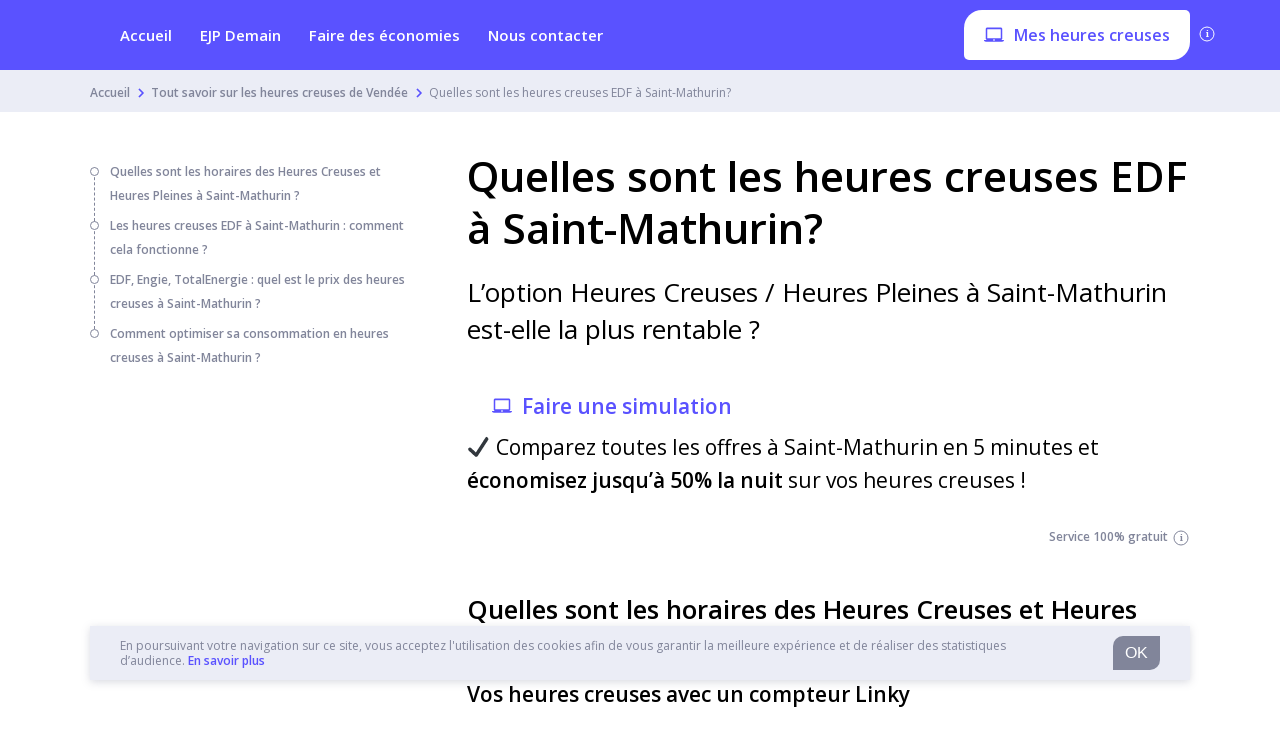

--- FILE ---
content_type: text/html; charset=UTF-8
request_url: https://mes-heures-creuses.com/vendee/saint-mathurin-85150/
body_size: 32162
content:
<!DOCTYPE html>
<html lang="fr-FR" class="no-js no-svg">
<head>
    <meta charset="UTF-8">
    <meta name="viewport" content="width=device-width, initial-scale=1">
    <link rel="profile" href="https://gmpg.org/xfn/11">
    <script>(function(html){html.className = html.className.replace(/\bno-js\b/,'js')})(document.documentElement);</script>
<meta name='robots' content='max-image-preview:large' />

	<!-- This site is optimized with the Yoast SEO plugin v14.9 - https://yoast.com/wordpress/plugins/seo/ -->
	<title>Quelles sont les heures creuses EDF à Saint-Mathurin? - mes-heures-creuses</title>
	<meta name="description" content="Comment trouver les heures creuses à Saint-Mathurin ? Quelles sont les plages horaires ? Comment comprendre le fonctionnement des heures creuses ? L’option heures creuses à Saint-Mathurin me permet-elle de payer moins cher ?" />
	<meta name="robots" content="index, follow, max-snippet:-1, max-image-preview:large, max-video-preview:-1" />
	<link rel="canonical" href="https://mes-heures-creuses.com/vendee/saint-mathurin-85150/" />
	<meta property="og:locale" content="fr_FR" />
	<meta property="og:type" content="article" />
	<meta property="og:title" content="Quelles sont les heures creuses EDF à Saint-Mathurin? - mes-heures-creuses" />
	<meta property="og:description" content="Comment trouver les heures creuses à Saint-Mathurin ? Quelles sont les plages horaires ? Comment comprendre le fonctionnement des heures creuses ? L’option heures creuses à Saint-Mathurin me permet-elle de payer moins cher ?" />
	<meta property="og:url" content="https://mes-heures-creuses.com/vendee/saint-mathurin-85150/" />
	<meta property="og:site_name" content="mes-heures-creuses" />
	<meta property="article:modified_time" content="2021-11-18T15:20:24+00:00" />
	<meta name="twitter:card" content="summary_large_image" />
	<!-- / Yoast SEO plugin. -->


<link rel='dns-prefetch' href='//cdn.jsdelivr.net' />
<link rel='dns-prefetch' href='//cdnjs.cloudflare.com' />
<script>
window._wpemojiSettings = {"baseUrl":"https:\/\/s.w.org\/images\/core\/emoji\/14.0.0\/72x72\/","ext":".png","svgUrl":"https:\/\/s.w.org\/images\/core\/emoji\/14.0.0\/svg\/","svgExt":".svg","source":{"concatemoji":"https:\/\/mes-heures-creuses.com\/wp-includes\/js\/wp-emoji-release.min.js?ver=6.1.9"}};
/*! This file is auto-generated */
!function(e,a,t){var n,r,o,i=a.createElement("canvas"),p=i.getContext&&i.getContext("2d");function s(e,t){var a=String.fromCharCode,e=(p.clearRect(0,0,i.width,i.height),p.fillText(a.apply(this,e),0,0),i.toDataURL());return p.clearRect(0,0,i.width,i.height),p.fillText(a.apply(this,t),0,0),e===i.toDataURL()}function c(e){var t=a.createElement("script");t.src=e,t.defer=t.type="text/javascript",a.getElementsByTagName("head")[0].appendChild(t)}for(o=Array("flag","emoji"),t.supports={everything:!0,everythingExceptFlag:!0},r=0;r<o.length;r++)t.supports[o[r]]=function(e){if(p&&p.fillText)switch(p.textBaseline="top",p.font="600 32px Arial",e){case"flag":return s([127987,65039,8205,9895,65039],[127987,65039,8203,9895,65039])?!1:!s([55356,56826,55356,56819],[55356,56826,8203,55356,56819])&&!s([55356,57332,56128,56423,56128,56418,56128,56421,56128,56430,56128,56423,56128,56447],[55356,57332,8203,56128,56423,8203,56128,56418,8203,56128,56421,8203,56128,56430,8203,56128,56423,8203,56128,56447]);case"emoji":return!s([129777,127995,8205,129778,127999],[129777,127995,8203,129778,127999])}return!1}(o[r]),t.supports.everything=t.supports.everything&&t.supports[o[r]],"flag"!==o[r]&&(t.supports.everythingExceptFlag=t.supports.everythingExceptFlag&&t.supports[o[r]]);t.supports.everythingExceptFlag=t.supports.everythingExceptFlag&&!t.supports.flag,t.DOMReady=!1,t.readyCallback=function(){t.DOMReady=!0},t.supports.everything||(n=function(){t.readyCallback()},a.addEventListener?(a.addEventListener("DOMContentLoaded",n,!1),e.addEventListener("load",n,!1)):(e.attachEvent("onload",n),a.attachEvent("onreadystatechange",function(){"complete"===a.readyState&&t.readyCallback()})),(e=t.source||{}).concatemoji?c(e.concatemoji):e.wpemoji&&e.twemoji&&(c(e.twemoji),c(e.wpemoji)))}(window,document,window._wpemojiSettings);
</script>
<style>
img.wp-smiley,
img.emoji {
	display: inline !important;
	border: none !important;
	box-shadow: none !important;
	height: 1em !important;
	width: 1em !important;
	margin: 0 0.07em !important;
	vertical-align: -0.1em !important;
	background: none !important;
	padding: 0 !important;
}
</style>
	<link rel='stylesheet' id='classic-theme-styles-css' href='https://mes-heures-creuses.com/wp-includes/css/classic-themes.min.css?ver=1' media='all' />
<style id='global-styles-inline-css'>
body{--wp--preset--color--black: #000000;--wp--preset--color--cyan-bluish-gray: #abb8c3;--wp--preset--color--white: #ffffff;--wp--preset--color--pale-pink: #f78da7;--wp--preset--color--vivid-red: #cf2e2e;--wp--preset--color--luminous-vivid-orange: #ff6900;--wp--preset--color--luminous-vivid-amber: #fcb900;--wp--preset--color--light-green-cyan: #7bdcb5;--wp--preset--color--vivid-green-cyan: #00d084;--wp--preset--color--pale-cyan-blue: #8ed1fc;--wp--preset--color--vivid-cyan-blue: #0693e3;--wp--preset--color--vivid-purple: #9b51e0;--wp--preset--gradient--vivid-cyan-blue-to-vivid-purple: linear-gradient(135deg,rgba(6,147,227,1) 0%,rgb(155,81,224) 100%);--wp--preset--gradient--light-green-cyan-to-vivid-green-cyan: linear-gradient(135deg,rgb(122,220,180) 0%,rgb(0,208,130) 100%);--wp--preset--gradient--luminous-vivid-amber-to-luminous-vivid-orange: linear-gradient(135deg,rgba(252,185,0,1) 0%,rgba(255,105,0,1) 100%);--wp--preset--gradient--luminous-vivid-orange-to-vivid-red: linear-gradient(135deg,rgba(255,105,0,1) 0%,rgb(207,46,46) 100%);--wp--preset--gradient--very-light-gray-to-cyan-bluish-gray: linear-gradient(135deg,rgb(238,238,238) 0%,rgb(169,184,195) 100%);--wp--preset--gradient--cool-to-warm-spectrum: linear-gradient(135deg,rgb(74,234,220) 0%,rgb(151,120,209) 20%,rgb(207,42,186) 40%,rgb(238,44,130) 60%,rgb(251,105,98) 80%,rgb(254,248,76) 100%);--wp--preset--gradient--blush-light-purple: linear-gradient(135deg,rgb(255,206,236) 0%,rgb(152,150,240) 100%);--wp--preset--gradient--blush-bordeaux: linear-gradient(135deg,rgb(254,205,165) 0%,rgb(254,45,45) 50%,rgb(107,0,62) 100%);--wp--preset--gradient--luminous-dusk: linear-gradient(135deg,rgb(255,203,112) 0%,rgb(199,81,192) 50%,rgb(65,88,208) 100%);--wp--preset--gradient--pale-ocean: linear-gradient(135deg,rgb(255,245,203) 0%,rgb(182,227,212) 50%,rgb(51,167,181) 100%);--wp--preset--gradient--electric-grass: linear-gradient(135deg,rgb(202,248,128) 0%,rgb(113,206,126) 100%);--wp--preset--gradient--midnight: linear-gradient(135deg,rgb(2,3,129) 0%,rgb(40,116,252) 100%);--wp--preset--duotone--dark-grayscale: url('#wp-duotone-dark-grayscale');--wp--preset--duotone--grayscale: url('#wp-duotone-grayscale');--wp--preset--duotone--purple-yellow: url('#wp-duotone-purple-yellow');--wp--preset--duotone--blue-red: url('#wp-duotone-blue-red');--wp--preset--duotone--midnight: url('#wp-duotone-midnight');--wp--preset--duotone--magenta-yellow: url('#wp-duotone-magenta-yellow');--wp--preset--duotone--purple-green: url('#wp-duotone-purple-green');--wp--preset--duotone--blue-orange: url('#wp-duotone-blue-orange');--wp--preset--font-size--small: 13px;--wp--preset--font-size--medium: 20px;--wp--preset--font-size--large: 36px;--wp--preset--font-size--x-large: 42px;--wp--preset--spacing--20: 0.44rem;--wp--preset--spacing--30: 0.67rem;--wp--preset--spacing--40: 1rem;--wp--preset--spacing--50: 1.5rem;--wp--preset--spacing--60: 2.25rem;--wp--preset--spacing--70: 3.38rem;--wp--preset--spacing--80: 5.06rem;}:where(.is-layout-flex){gap: 0.5em;}body .is-layout-flow > .alignleft{float: left;margin-inline-start: 0;margin-inline-end: 2em;}body .is-layout-flow > .alignright{float: right;margin-inline-start: 2em;margin-inline-end: 0;}body .is-layout-flow > .aligncenter{margin-left: auto !important;margin-right: auto !important;}body .is-layout-constrained > .alignleft{float: left;margin-inline-start: 0;margin-inline-end: 2em;}body .is-layout-constrained > .alignright{float: right;margin-inline-start: 2em;margin-inline-end: 0;}body .is-layout-constrained > .aligncenter{margin-left: auto !important;margin-right: auto !important;}body .is-layout-constrained > :where(:not(.alignleft):not(.alignright):not(.alignfull)){max-width: var(--wp--style--global--content-size);margin-left: auto !important;margin-right: auto !important;}body .is-layout-constrained > .alignwide{max-width: var(--wp--style--global--wide-size);}body .is-layout-flex{display: flex;}body .is-layout-flex{flex-wrap: wrap;align-items: center;}body .is-layout-flex > *{margin: 0;}:where(.wp-block-columns.is-layout-flex){gap: 2em;}.has-black-color{color: var(--wp--preset--color--black) !important;}.has-cyan-bluish-gray-color{color: var(--wp--preset--color--cyan-bluish-gray) !important;}.has-white-color{color: var(--wp--preset--color--white) !important;}.has-pale-pink-color{color: var(--wp--preset--color--pale-pink) !important;}.has-vivid-red-color{color: var(--wp--preset--color--vivid-red) !important;}.has-luminous-vivid-orange-color{color: var(--wp--preset--color--luminous-vivid-orange) !important;}.has-luminous-vivid-amber-color{color: var(--wp--preset--color--luminous-vivid-amber) !important;}.has-light-green-cyan-color{color: var(--wp--preset--color--light-green-cyan) !important;}.has-vivid-green-cyan-color{color: var(--wp--preset--color--vivid-green-cyan) !important;}.has-pale-cyan-blue-color{color: var(--wp--preset--color--pale-cyan-blue) !important;}.has-vivid-cyan-blue-color{color: var(--wp--preset--color--vivid-cyan-blue) !important;}.has-vivid-purple-color{color: var(--wp--preset--color--vivid-purple) !important;}.has-black-background-color{background-color: var(--wp--preset--color--black) !important;}.has-cyan-bluish-gray-background-color{background-color: var(--wp--preset--color--cyan-bluish-gray) !important;}.has-white-background-color{background-color: var(--wp--preset--color--white) !important;}.has-pale-pink-background-color{background-color: var(--wp--preset--color--pale-pink) !important;}.has-vivid-red-background-color{background-color: var(--wp--preset--color--vivid-red) !important;}.has-luminous-vivid-orange-background-color{background-color: var(--wp--preset--color--luminous-vivid-orange) !important;}.has-luminous-vivid-amber-background-color{background-color: var(--wp--preset--color--luminous-vivid-amber) !important;}.has-light-green-cyan-background-color{background-color: var(--wp--preset--color--light-green-cyan) !important;}.has-vivid-green-cyan-background-color{background-color: var(--wp--preset--color--vivid-green-cyan) !important;}.has-pale-cyan-blue-background-color{background-color: var(--wp--preset--color--pale-cyan-blue) !important;}.has-vivid-cyan-blue-background-color{background-color: var(--wp--preset--color--vivid-cyan-blue) !important;}.has-vivid-purple-background-color{background-color: var(--wp--preset--color--vivid-purple) !important;}.has-black-border-color{border-color: var(--wp--preset--color--black) !important;}.has-cyan-bluish-gray-border-color{border-color: var(--wp--preset--color--cyan-bluish-gray) !important;}.has-white-border-color{border-color: var(--wp--preset--color--white) !important;}.has-pale-pink-border-color{border-color: var(--wp--preset--color--pale-pink) !important;}.has-vivid-red-border-color{border-color: var(--wp--preset--color--vivid-red) !important;}.has-luminous-vivid-orange-border-color{border-color: var(--wp--preset--color--luminous-vivid-orange) !important;}.has-luminous-vivid-amber-border-color{border-color: var(--wp--preset--color--luminous-vivid-amber) !important;}.has-light-green-cyan-border-color{border-color: var(--wp--preset--color--light-green-cyan) !important;}.has-vivid-green-cyan-border-color{border-color: var(--wp--preset--color--vivid-green-cyan) !important;}.has-pale-cyan-blue-border-color{border-color: var(--wp--preset--color--pale-cyan-blue) !important;}.has-vivid-cyan-blue-border-color{border-color: var(--wp--preset--color--vivid-cyan-blue) !important;}.has-vivid-purple-border-color{border-color: var(--wp--preset--color--vivid-purple) !important;}.has-vivid-cyan-blue-to-vivid-purple-gradient-background{background: var(--wp--preset--gradient--vivid-cyan-blue-to-vivid-purple) !important;}.has-light-green-cyan-to-vivid-green-cyan-gradient-background{background: var(--wp--preset--gradient--light-green-cyan-to-vivid-green-cyan) !important;}.has-luminous-vivid-amber-to-luminous-vivid-orange-gradient-background{background: var(--wp--preset--gradient--luminous-vivid-amber-to-luminous-vivid-orange) !important;}.has-luminous-vivid-orange-to-vivid-red-gradient-background{background: var(--wp--preset--gradient--luminous-vivid-orange-to-vivid-red) !important;}.has-very-light-gray-to-cyan-bluish-gray-gradient-background{background: var(--wp--preset--gradient--very-light-gray-to-cyan-bluish-gray) !important;}.has-cool-to-warm-spectrum-gradient-background{background: var(--wp--preset--gradient--cool-to-warm-spectrum) !important;}.has-blush-light-purple-gradient-background{background: var(--wp--preset--gradient--blush-light-purple) !important;}.has-blush-bordeaux-gradient-background{background: var(--wp--preset--gradient--blush-bordeaux) !important;}.has-luminous-dusk-gradient-background{background: var(--wp--preset--gradient--luminous-dusk) !important;}.has-pale-ocean-gradient-background{background: var(--wp--preset--gradient--pale-ocean) !important;}.has-electric-grass-gradient-background{background: var(--wp--preset--gradient--electric-grass) !important;}.has-midnight-gradient-background{background: var(--wp--preset--gradient--midnight) !important;}.has-small-font-size{font-size: var(--wp--preset--font-size--small) !important;}.has-medium-font-size{font-size: var(--wp--preset--font-size--medium) !important;}.has-large-font-size{font-size: var(--wp--preset--font-size--large) !important;}.has-x-large-font-size{font-size: var(--wp--preset--font-size--x-large) !important;}
.wp-block-navigation a:where(:not(.wp-element-button)){color: inherit;}
:where(.wp-block-columns.is-layout-flex){gap: 2em;}
.wp-block-pullquote{font-size: 1.5em;line-height: 1.6;}
</style>
<link rel='stylesheet' id='contact-form-7-css' href='https://mes-heures-creuses.com/wp-content/plugins/contact-form-7/includes/css/styles.css?ver=5.2.2' media='all' />
<link rel='stylesheet' id='shortcodes-css' href='https://mes-heures-creuses.com/wp-content/plugins/papernest-shortcodes/themes/lugia/assets/dist/css/shortcodes.min.1595517427764.css?ver=6.1.9' media='all' />
<link rel='stylesheet' rel='preload' as='style' onload="this.onload=null;this.rel='stylesheet'" id='simple-bar-style' href='//cdn.jsdelivr.net/npm/simplebar@latest/dist/simplebar.css?ver=6.1.9' type='text/css' media='all' />
<noscript><link rel='stylesheet' href='//cdn.jsdelivr.net/npm/simplebar@latest/dist/simplebar.css?ver=6.1.9'></noscript><link rel='stylesheet' id='main-css' href='https://mes-heures-creuses.com/wp-content/themes/lugia/assets/dist/css/main.min.1595517346051.css?ver=6.1.9' media='all' />
<link rel='stylesheet' id='lugia_admin-css' href='https://mes-heures-creuses.com/wp-content/themes/lugia/assets/dist/css/lugia_admin.min.1594038049968.css?ver=6.1.9' media='all' />
<link rel="https://api.w.org/" href="https://mes-heures-creuses.com/wp-json/" /><link rel="alternate" type="application/json" href="https://mes-heures-creuses.com/wp-json/wp/v2/pages/10543" /><link rel="EditURI" type="application/rsd+xml" title="RSD" href="https://mes-heures-creuses.com/xmlrpc.php?rsd" />
<link rel="wlwmanifest" type="application/wlwmanifest+xml" href="https://mes-heures-creuses.com/wp-includes/wlwmanifest.xml" />
<meta name="generator" content="WordPress 6.1.9" />
<link rel='shortlink' href='https://mes-heures-creuses.com/?p=10543' />
<link rel="alternate" type="application/json+oembed" href="https://mes-heures-creuses.com/wp-json/oembed/1.0/embed?url=https%3A%2F%2Fmes-heures-creuses.com%2Fvendee%2Fsaint-mathurin-85150%2F" />
<link rel="alternate" type="text/xml+oembed" href="https://mes-heures-creuses.com/wp-json/oembed/1.0/embed?url=https%3A%2F%2Fmes-heures-creuses.com%2Fvendee%2Fsaint-mathurin-85150%2F&#038;format=xml" />
<!-- start Simple Custom CSS and JS -->
<style>
/* Add your CSS code here.

For example:
.example {
    color: red;
}

For brushing up on your CSS knowledge, check out http://www.w3schools.com/css/css_syntax.asp

End of comment */ 

a.link button button__main button--small city-banner__button {
	border-radius: 18px 5px;
    background-color: #5a52ff;
    display: inline-flex;
    align-items: center;
}

div.city-banner__app city-info city-info__float city-info--app{
	  
}

.city-banner .city-info__float {
    position: relative;
    background: #fff;
    z-index: 10;
    box-shadow: 0 3px 8px 0 rgba(129,133,154,.5);
    border-radius: 5px;
}

div.special-cta special-cta__container{
    margin: 0;
    padding: 0;
    border: 0;
    font-size: 100%;
    font: inherit;
    vertical-align: baseline;
}


</style>
<!-- end Simple Custom CSS and JS -->
<!-- Google Tag Manager -->
<script>(function(w,d,s,l,i){w[l]=w[l]||[];w[l].push({'gtm.start':
new Date().getTime(),event:'gtm.js'});var f=d.getElementsByTagName(s)[0],
j=d.createElement(s),dl=l!='dataLayer'?'&l='+l:'';j.async=true;j.src=
'https://www.googletagmanager.com/gtm.js?id='+i+dl;f.parentNode.insertBefore(j,f);
})(window,document,'script','dataLayer','GTM-MN9BHCR');</script>
<!-- End Google Tag Manager -->
		<link rel="pingback" href="https://mes-heures-creuses.com/xmlrpc.php">

<!-- Schema & Structured Data For WP v1.9.49.1 - -->
<script type="application/ld+json" class="saswp-schema-markup-output">
[{"@context":"https:\/\/schema.org","@graph":[{"@context":"https:\/\/schema.org","@type":"SiteNavigationElement","@id":"https:\/\/mes-heures-creuses.com\/#header_menu","name":"Accueil","url":"https:\/\/mes-heures-creuses.com"},{"@context":"https:\/\/schema.org","@type":"SiteNavigationElement","@id":"https:\/\/mes-heures-creuses.com\/#header_menu","name":"EJP Demain","url":"https:\/\/mes-heures-creuses.com\/planning-ejp\/"},{"@context":"https:\/\/schema.org","@type":"SiteNavigationElement","@id":"https:\/\/mes-heures-creuses.com\/#header_menu","name":"Faire des \u00e9conomies","url":"https:\/\/mes-heures-creuses.com\/economies-heures-creuses\/"},{"@context":"https:\/\/schema.org","@type":"SiteNavigationElement","@id":"https:\/\/mes-heures-creuses.com\/#header_menu","name":"Nous contacter","url":"https:\/\/mes-heures-creuses.com\/nous-contacter\/"}]},

{"@context":"https:\/\/schema.org","@type":"BreadcrumbList","@id":"https:\/\/mes-heures-creuses.com\/vendee\/saint-mathurin-85150\/#breadcrumb","itemListElement":[{"@type":"ListItem","position":1,"item":{"@id":"https:\/\/mes-heures-creuses.com","name":"mes-heures-creuses"}},{"@type":"ListItem","position":2,"item":{"@id":"https:\/\/mes-heures-creuses.com\/vendee\/","name":"Tout savoir sur les heures creuses de Vend\u00e9e"}},{"@type":"ListItem","position":3,"item":{"@id":"https:\/\/mes-heures-creuses.com\/vendee\/saint-mathurin-85150\/","name":"Quelles sont les heures creuses EDF \u00e0 Saint-Mathurin?"}}]},

{"@context":"https:\/\/schema.org","@type":"SoftwareApplication","@id":"https:\/\/mes-heures-creuses.com\/vendee\/saint-mathurin-85150\/#SoftwareApplication","datePublished":"2021-01-14T15:53:47+00:00","dateModified":"2021-11-18T15:20:24+00:00","author":{"@type":"Person","name":"ambroise","description":"","url":"https:\/\/mes-heures-creuses.com\/author\/ambroise\/","sameAs":[],"image":{"@type":"ImageObject","url":"https:\/\/secure.gravatar.com\/avatar\/a049bfe56b6bbd95324cf63a9ef12d35?s=96&d=mm&r=g","height":96,"width":96}},"publisher":{"@type":"Organization","name":"mes-heures-creuses","url":"https:\/\/mes-heures-creuses.com"},"name":"mes-heures-creuses","operatingSystem":"Web-based","applicationCategory":"Comparator","offers":{"price":"0.00","priceCurrency":"EUR"},"aggregateRating":{"@type":"AggregateRating","ratingValue":"4.7","ratingCount":"1103"}},

{"@context":"https:\/\/schema.org","@type":"Article","@id":"https:\/\/mes-heures-creuses.com\/vendee\/saint-mathurin-85150\/#article","url":"https:\/\/mes-heures-creuses.com\/vendee\/saint-mathurin-85150\/","inLanguage":"fr-FR","mainEntityOfPage":"https:\/\/mes-heures-creuses.com\/vendee\/saint-mathurin-85150\/","headline":"Quelles sont les heures creuses EDF \u00e0 Saint-Mathurin?","description":"Comment trouver les heures creuses \u00e0 Saint-Mathurin ? Quelles sont les plages horaires ? Comment comprendre le fonctionnement des heures creuses ? L\u2019option heures creuses \u00e0 Saint-Mathurin me permet-elle de payer moins cher ?","articleBody":"Quelles sont les horaires des Heures Creuses et Heures Pleines \u00e0 Saint-Mathurin ?   Vos heures creuses avec un compteur Linky    Si vous poss\u00e9dez un compteur Linky, trouver vos heures creuses ne devrait pas vous poser de probl\u00e8me. En appuyant sur les boutons \u201c+\u201d et \u201c-\u201d situ\u00e9s \u00e0 l\u2019avant de votre compteur, vous obtiendrez rapidement les horaires de vos heures creuses \u00e0 Saint-Mathurin.    Les heures creuses \u00e0 Saint-Mathurin Les horaires des heures creuses \u00e0 Saint-Mathurin sont les suivantes :    Plage 1 : 00H00 08H00  Plage 2 : 22H30 06H30  Plage 3 : 23H30 07H30 Plage 4 : 01H30 07H30 ; 12H30 14H30     Attention, ces plages horaires sont des plages indicatives. Pour conna\u00eetre pr\u00e9cis\u00e9ment vos heures creuses au sein des plages ci-dessus, consultez votre derni\u00e8re facture d\u2019\u00e9lectricit\u00e9 ou bien votre compteur d\u2019\u00e9lectricit\u00e9 Linky si vous en avez un.  Retrouvez les heures creuses des principales villes pr\u00e8s de chez vous :       Les Herbiers      Les Sables D'Olonne      Olonne-Sur-Mer      Fontenay-Le-Comte      Ch\u00e2teau-D'Olonne      Saint-Hilaire-De-Riez     Les heures creuses EDF \u00e0 Saint-Mathurin : comment cela fonctionne ?  D\u00e9finitions des heures creuses, super creuses, et pleines \u00e0 Saint-Mathurin    Pendant certaines heures de la journ\u00e9e, g\u00e9n\u00e9ralement la nuit, le prix de l\u2019\u00e9lectricit\u00e9 est moins cher. Ces heures, au nombre de huit, sont appel\u00e9es \u201cheures creuses\u201d. Elles permettent de  b\u00e9n\u00e9ficier d\u2019un prix plus avantageux du kWh et donc de faire des \u00e9conomies. Par opposition, les seize heures restantes de la journ\u00e9e sont appel\u00e9es \u201cheures pleines\u201d. Sur les heures pleines, le prix de l'\u00e9lectricit\u00e9 est quant \u00e0 lui plus cher.    Les heures super creuses suivent la m\u00eame logique que les heures creuses \u00e0 la diff\u00e9rence qu\u2019elles sont encore moins ch\u00e8res entre 2h et 6h du matin. Les heures super creuses sont propos\u00e9es par TotalEnergie (anciennement Total Direct Energie) pour les foyers \u00e9quip\u00e9s d\u2019un compteur Linky.  Comment sont d\u00e9finies les heures creuses \u00e0 Saint-Mathurin ?  Les cr\u00e9neaux horaires des heures creuses varient d\u2019une commune \u00e0 une autre et sont fix\u00e9s par Enedis, le gestionnaire principal du r\u00e9seau \u00e9lectrique fran\u00e7ais. Les plages horaires des heures creuses \u00e0 Saint-Mathurin sont les m\u00eames pour tous les foyers, et ne d\u00e9pendent donc pas de votre fournisseur (EDF, Total Direct Energie, Engie\u2026).    Pour 5% des communes en France, les heures creuses ne sont pas fix\u00e9es par Enedis. Dans ce cas, ces derni\u00e8res sont fix\u00e9es par les Soci\u00e9t\u00e9s d'Int\u00e9r\u00eat Collectif Agricole d'Electricit\u00e9 (SICAE), autres gestionnaires du r\u00e9seau de distribution d\u2019\u00e9lectricit\u00e9 en France.  Ce syst\u00e8me a \u00e9t\u00e9 mis en place afin d\u2019\u00e9galiser la consommation d\u2019\u00e9lectricit\u00e9 \u00e0 travers la journ\u00e9e en proposant des prix plus attractifs sur les heures o\u00f9 la demande d\u2019\u00e9lectricit\u00e9 est la plus faible (g\u00e9n\u00e9ralement la nuit).   EDF, Engie, TotalEnergie : quel est le prix des heures creuses \u00e0 Saint-Mathurin ? \u200b\u200bL\u2019option Heures Creuses EDF est-elle la plus int\u00e9ressante \u00e0 Saint-Mathurin?\u200b\u200b  L\u2019option heures creuses  est tr\u00e8s int\u00e9ressante  car elle permet de b\u00e9n\u00e9ficier pendant 8h par jour d\u2019un prix de l\u2019\u00e9lectricit\u00e9 plus faible. Pour cette raison, cette option est choisie par des millions de foyers en France.  Cependant, cette option ne permet pas toujours de faire des \u00e9conomies et n\u00e9cessite un v\u00e9ritable sens de l\u2019organisation. En effet, pendant les 16h restantes de la journ\u00e9e, le prix de l\u2019\u00e9lectricit\u00e9 des heures pleines est, lui, plus \u00e9lev\u00e9 que celui de l\u2019option Base. Pour que cette option soit rentable, faites fonctionner vos appareils \u00e9lectriques \u00e9nergivores pendant les heures creuses . En outre, cette option est conseill\u00e9e pour les familles nombreuses vivant dans un logement aliment\u00e9 uniquement en \u00e9lectricit\u00e9 et de plus de 80m2.  Enfin, il ne faut pas oublier qu\u2019EDF n\u2019est pas le seul fournisseur d\u2019\u00e9lectricit\u00e9. Depuis 2007, date d\u2019ouverture du march\u00e9 de l'\u00e9lectricit\u00e9 \u00e0 la concurrence,  il existe plus d\u2019une trentaine de fournisseurs  en France (comme Engie, TotalEnergie, ou ENI). Tr\u00e8s souvent, ces fournisseurs proposent des tarifs plus avantageux que ceux d\u2019EDF, aussi bien en option Heures Creuses qu\u2019en option Base. Renseignez-vous donc bien sur les fournisseurs d\u2019\u00e9lectricit\u00e9 pr\u00e9sents dans votre commune afin de b\u00e9n\u00e9ficier des offres les plus int\u00e9ressantes.  Pour rappel, un changement de fournisseur d\u2019\u00e9nergie est 100% gratuit et possible \u00e0 tout moment.     \u200b\u200b Option Base et Option Heures Creuses EDF : les tarifs \u00e0 Saint-Mathurin ?   Tableau des tarifs des options Base et Heures Creuses\/Heures Pleines\u201d d\u2019EDF              Puissance     Prix du kWh Heures Pleines EDF \u00e0 Saint-Mathurin     Prix du kWh Heures Creuses EDF \u00e0 Saint-Mathurin     Prix du kWh Option Base EDF \u00e0 Saint-Mathurin             6 kVA     0,1821 \u20ac     0,1360 \u20ac     0,1558 \u20ac           9 kVA     0,1821 \u20ac     0,1360 \u20ac     0,1558 \u20ac           12 kVA     0,1821 \u20ac     0,1360 \u20ac     0,1558 \u20ac           15 kVA     0,1821 \u20ac     0,1360 \u20ac     0,1558 \u20ac           24 kVA     0,1821 \u20ac     0,1360 \u20ac     0,1558 \u20ac           Comment optimiser sa consommation en heures creuses \u00e0 Saint-Mathurin ? En r\u00e9glant son chauffe-eau sur les heures creuses  Les heures creuses sont rentables si vous parvenez \u00e0 reporter au moins 40% de votre consommation en \u00e9lectricit\u00e9 sur ces heures-l\u00e0. Cette option est donc synonyme d\u2019\u00e9conomie si la majorit\u00e9 de vos appareils \u00e9lectriques sont utilis\u00e9s pendant les heures creuses.   Le chauffe-eau est l\u2019un des appareils \u00e9lectriques les plus gourmands en \u00e9lectricit\u00e9. Profitez-en pour r\u00e9gler son fonctionnement sur vos plages horaires d\u2019heures creuses. Ce dernier repr\u00e9sente en moyenne 12% du montant total de votre facture \u00e9lectricit\u00e9 selon l'ADEME : il serait dommage de passer \u00e0 c\u00f4t\u00e9 de cette occasion pour faire des \u00e9conomies.   Ci-dessous, vous trouverez comment savoir si votre chauffe-eau fonctionne sur les heures creuses gr\u00e2ce \u00e0 votre compteur \u00e9lectrique. Sur ce dernier, le contacteur de votre chauffe-eau peut \u00eatre r\u00e9gl\u00e9 de 3 mani\u00e8res diff\u00e9rentes:   I - Le chauffe-eau fonctionne \u200b\u200bconstamment   A - Le chauffe-eau fonctionne seulement durant les heures creusesPlacez le contacteur sur le \u201cA\u201d  pour programmer le chauffage de votre eau pendant les heures creuses. 0 - Votre chauffe-eau est \u00e0 l\u2019arr\u00eat, le courant est coup\u00e9. Si vous partez en vacances, positionnez le contacteur sur le 0       Utiliser son lave-linge, s\u00e8che-linge, et autres appareils \u00e9nergivores sur les heures creuses   Ne vous arr\u00eatez pas en si bon chemin pour faire des \u00e9conomies. Comme votre chauffe-eau, utilisez votre lave-vaisselle, machine \u00e0 laver, s\u00e8che linge, et autres appareils \u00e9nergivores pendant les heures creuses pour faire un maximum d\u2019\u00e9conomies.    Pour conclure, voici d\u2019autres conseils rapides \u00e0 mettre en place pour faire des \u00e9conomies d\u2019\u00e9nergie :  utilisez des boudins de porte  pour emp\u00eacher l\u2019air froid de passer dans votre logement si vous ouvrez les fen\u00eatres, coupez vos radiateurs d\u00e9poussi\u00e9rez de temps en temps vos radiateurs pour une efficacit\u00e9 optimale et un meilleur rendement","keywords":"","datePublished":"2021-01-14T15:53:47+00:00","dateModified":"2021-11-18T15:20:24+00:00","author":{"@type":"Person","name":"ambroise","description":"","url":"https:\/\/mes-heures-creuses.com\/author\/ambroise\/","sameAs":[],"image":{"@type":"ImageObject","url":"https:\/\/secure.gravatar.com\/avatar\/a049bfe56b6bbd95324cf63a9ef12d35?s=96&d=mm&r=g","height":96,"width":96}},"publisher":{"@type":"Organization","logo":{"@type":"ImageObject","url":"","width":"","height":""},"name":"mes-heures-creuses"},"image":"6MSS4sb4^33H2)zGJ5rZb4po"}]
</script>

<link rel="icon" href="https://mes-heures-creuses.com/wp-content/uploads/sites/44/2021/09/cropped-favicon-32x32.png" sizes="32x32" />
<link rel="icon" href="https://mes-heures-creuses.com/wp-content/uploads/sites/44/2021/09/cropped-favicon-192x192.png" sizes="192x192" />
<link rel="apple-touch-icon" href="https://mes-heures-creuses.com/wp-content/uploads/sites/44/2021/09/cropped-favicon-180x180.png" />
<meta name="msapplication-TileImage" content="https://mes-heures-creuses.com/wp-content/uploads/sites/44/2021/09/cropped-favicon-270x270.png" />
                <link rel="preconnect" href="https://fonts.gstatic.com/" crossorigin>
            <link rel="stylesheet" href="https://fonts.googleapis.com/css2?family=Open+Sans:wght@400;600&display=swap" >
            
            <style type='text/css'>
                :root {
                    --font-name: Open Sans;
                    --font-regular: 400;
                    --font-medium: 600;
                }
            </style>
        </head>

<body class="page-template-default page page-id-10543 page-child parent-pageid-921 wp-embed-responsive call-opened body--breadcrumbs-top has-header-image page-two-column colors-light" id="body">
<script>
    var e={'franceenergy':{1:{start:6,end:19},2:{start:6,end:19},3:{start:6,end:19},4:{start:6,end:19},5:{start:6,end:19},6:{start:7,end:15.3},0:{start:9,end:17}},'francebox':{1:{start:6,end:19},2:{start:6,end:19},3:{start:6,end:19},4:{start:6,end:19},5:{start:6,end:19},6:{start:7.3,end:15.3},0:{}},'spain':{1:{},2:{},3:{},4:{},5:{},6:{},0:{}},'italy':{1:{},2:{},3:{},4:{},5:{},6:{},0:{}}};var t="france";var d="mortgage";var n=new Date;var a=n.getUTCHours()+n.getUTCMinutes()/100;if(t!=="france")d="";var b=document.getElementById('body');if(e[t+d]!==undefined){var r=e[t+d][n.getUTCDay()];if(r.end===undefined||r.start===undefined){if(b.classList.contains('call-opened')===!1){b.classList.add("call-opened")}}else{if((a>r.end||a<r.start)&&document.URL.indexOf("mode=day")===-1||document.URL.indexOf("mode=night")>-1){b.classList.remove("call-opened");b.classList.add("call-closed")}else{b.classList.remove("call-closed");b.classList.add("call-opened")}}}else{b.classList.remove("call-opened");b.classList.add("call-closed")}
</script>
<div id="page" class="site lugia-theme">
    <header class="header">

        <div class="cookies-disclaimer__wrapper">
    <div class="cookies-disclaimer">
        <div class="cookies-disclaimer__content">
            <p class="paragraph paragraph--small cookies-disclaimer__text">
                En poursuivant votre navigation sur ce site, vous acceptez l'utilisation des cookies afin de vous garantir la meilleure expérience et de réaliser des statistiques d’audience. <a class="link cookies-disclaimer__link" href="/mentions-legales" title="Mentions Légales">En savoir plus</a>            </p>
            <button class="cookies-disclaimer__close button button--grey">
                OK            </button>
        </div>
    </div>
</div>
        <nav class="nav">
            <div class="nav__container">
                
                    <a href="https://mes-heures-creuses.com/" class="logo--big" rel="home">

                                    </a>

                <a href="https://mes-heures-creuses.com/" class="logo--small" rel="home">

                                    </a>
                
                    <button class="button button__hamburger nav__button js-toggle-nav">
                        <span class="icon-bar"></span>
                        <span class="icon-bar"></span>
                        <span class="icon-bar"></span>
                    </button>

                    <ul class='list nav__list jsPanel'><li class='list__item nav__item nav__item--has-0-sublist js-toggle-subnav nav__item--first-panel'>
            <a href='https://mes-heures-creuses.com' class='link link--color-white link--font-weight-medium nav__link'>Accueil</a></li><li class='list__item nav__item nav__item--has-0-sublist js-toggle-subnav nav__item--first-panel'>
            <a href='https://mes-heures-creuses.com/planning-ejp/' class='link link--color-white link--font-weight-medium nav__link'>EJP Demain</a></li><li class='list__item nav__item nav__item--has-0-sublist js-toggle-subnav nav__item--first-panel'>
            <a href='https://mes-heures-creuses.com/economies-heures-creuses/' class='link link--color-white link--font-weight-medium nav__link'>Faire des économies</a></li><li class='list__item nav__item nav__item--has-0-sublist js-toggle-subnav nav__item--first-panel'>
            <a href='https://mes-heures-creuses.com/nous-contacter/' class='link link--color-white link--font-weight-medium nav__link'>Nous contacter</a></li></ul>
                                    <div class="nav__cta-container nav__cta-with-link-to-app">
                        <div class="cta-big-nav">
                            
        <div class="show-call-opened nav__cta-content ">
            <div class="nav__cta-call">
                <a  class="link button--small button--header-call button--reverse" href="https://papernest.typeform.com/to/Qw5qfHvO">
                    <span class="nav__content-text">
                        <span class="nav__beside-cta-call">Mes heures creuses</span>
                        <span class="nav__text-call button--icon icon--phone">
                            <svg class="phone-svg" xmlns="http://www.w3.org/2000/svg" width="12" height="12" viewBox="0 0 24 24">
                                <path fill="currentColor" fill-rule="evenodd" d="M22.223 15.985c-1.511 0-2.993-.237-4.4-.7-.62-.212-1.373-.024-1.766.38l-2.828 2.133C9.968 16.075 7.9 14.008 6.2 10.772L8.29 7.997a1.79 1.79 0 0 0 .44-1.815 14.006 14.006 0 0 1-.702-4.405C8.028.797 7.23 0 6.25 0H1.778C.797 0 0 .797 0 1.777 0 14.031 9.969 24 22.223 24A1.78 1.78 0 0 0 24 22.222v-4.46c0-.98-.797-1.777-1.777-1.777"/>
                            </svg>
                            <span >https://papernest.typeform.com/to/Qw5qfHvO</span>
                        </span>
                    </span>
                    <span class="nav__service"> </span>
                </a>
                <div class="free-call ">Mes heures creuses</div>
            </div>
        </div>        <div class="show-call-closed nav__cta-content nav__cta-content--with-link-to-app ">
            <span class="link button__main button--small button--header-app button--reverse no-scroll"
                data-rel="https://papernest.typeform.com/to/Qw5qfHvO"
                target="_blank">
        
                <svg class="computer-svg" xmlns="http://www.w3.org/2000/svg" width="20" height="20" viewBox="0 0 24 24">
                    <path fill="currentColor" fill-rule="nonzero" d="M20 18c1.1 0 1.99-.9 1.99-2L22 5c0-1.1-.9-2-2-2H4c-1.1 0-2 .9-2 2v11c0 1.1.9 2 2 2H0c0 1.1.9 2 2 2h20c1.1 0 2-.9 2-2h-4zM4 5h16v11H4V5zm8 14c-.55 0-1-.45-1-1s.45-1 1-1 1 .45 1 1-.45 1-1 1z"/>
                </svg>
                <span class="primary-text-app">Mes heures creuses </span>
                <span class="secondary-text-app">Mes heures creuses</span>
            </span>
        </div>                             <div class="information information--header">
                                <p class="paragraph paragraph--info paragraph--header">
                                    <svg class="info" xmlns="http://www.w3.org/2000/svg" width="16" height="16" viewBox="0 0 16 16">
                                        <g fill="transparent" fill-rule="evenodd" transform="translate(1 1)">
                                            <text fill="currentColor" font-family="Avenir-Heavy, Avenir" font-size="10" font-weight="600">
                                                <tspan x="5.7" y="10">i</tspan>
                                            </text>
                                            <circle cx="7" cy="7" r="7" stroke="currentColor"/>
                                        </g>
                                    </svg>
                                </p>
                            </div>
                                                    </div>

                        <div class="cta-small-nav">
                            
        <div class="show-call-opened nav__cta-content ">
            <div class="nav__cta-call">
                <a  class="link button--small button--header-call button--reverse" href="https://papernest.typeform.com/to/Qw5qfHvO">
                    <span class="nav__content-text">
                        <span class="nav__beside-cta-call">Mes heures creuses</span>
                        <span class="nav__text-call button--icon icon--phone">
                            <svg class="phone-svg" xmlns="http://www.w3.org/2000/svg" width="12" height="12" viewBox="0 0 24 24">
                                <path fill="currentColor" fill-rule="evenodd" d="M22.223 15.985c-1.511 0-2.993-.237-4.4-.7-.62-.212-1.373-.024-1.766.38l-2.828 2.133C9.968 16.075 7.9 14.008 6.2 10.772L8.29 7.997a1.79 1.79 0 0 0 .44-1.815 14.006 14.006 0 0 1-.702-4.405C8.028.797 7.23 0 6.25 0H1.778C.797 0 0 .797 0 1.777 0 14.031 9.969 24 22.223 24A1.78 1.78 0 0 0 24 22.222v-4.46c0-.98-.797-1.777-1.777-1.777"/>
                            </svg>
                            <span >https://papernest.typeform.com/to/Qw5qfHvO</span>
                        </span>
                    </span>
                    <span class="nav__service"> </span>
                </a>
                <div class="free-call ">Mes heures creuses</div>
            </div>
        </div>        <div class="show-call-closed nav__cta-content nav__cta-content--with-link-to-app ">
            <span class="link button__main button--small button--header-app button--reverse no-scroll"
                data-rel="https://papernest.typeform.com/to/Qw5qfHvO"
                target="_blank">
        
                <svg class="computer-svg" xmlns="http://www.w3.org/2000/svg" width="20" height="20" viewBox="0 0 24 24">
                    <path fill="currentColor" fill-rule="nonzero" d="M20 18c1.1 0 1.99-.9 1.99-2L22 5c0-1.1-.9-2-2-2H4c-1.1 0-2 .9-2 2v11c0 1.1.9 2 2 2H0c0 1.1.9 2 2 2h20c1.1 0 2-.9 2-2h-4zM4 5h16v11H4V5zm8 14c-.55 0-1-.45-1-1s.45-1 1-1 1 .45 1 1-.45 1-1 1z"/>
                </svg>
                <span class="primary-text-app">Mes heures creuses </span>
                <span class="secondary-text-app">Mes heures creuses</span>
            </span>
        </div>                             <div class="information information--header">
                                <p class="paragraph paragraph--info paragraph--header">
                                    <svg class="info" xmlns="http://www.w3.org/2000/svg" width="16" height="16" viewBox="0 0 16 16">
                                        <g fill="transparent" fill-rule="evenodd" transform="translate(1 1)">
                                            <text fill="currentColor" font-family="Avenir-Heavy, Avenir" font-size="10" font-weight="600">
                                                <tspan x="5.7" y="10">i</tspan>
                                            </text>
                                            <circle cx="7" cy="7" r="7" stroke="currentColor"/>
                                        </g>
                                    </svg>
                                </p>
                            </div>
                                                    </div>
                    </div>


                
            </div>

        </nav>

                        <div class="breadcrumbs breadcrumbs--top">
                    <div class="breadcrumbs__container">
                        <div id='breadcrumbs' class='breadcrumbs-container' itemscope itemtype='http://schema.org/BreadcrumbList'><ul><li class="breadcrumb breadcrumbs__item" itemprop="itemListElement" itemscope itemtype="http://schema.org/ListItem"><a class="link breadcrumbs__link" title='Accueil' rel='nofollow' href='/' itemprop='item'><meta itemprop='position' content='1'/><span itemprop='name'>Accueil</span></a></li><li class="breadcrumb breadcrumbs__item" itemprop="itemListElement" itemscope itemtype="http://schema.org/ListItem"><a class="link breadcrumbs__link" href="https://mes-heures-creuses.com/vendee/" itemprop="item"><meta itemprop="position" content="2"/><span itemprop="name">Tout savoir sur les heures creuses de Vendée</span></a></li><li class="breadcrumb breadcrumbs__item active" itemprop="itemListElement" itemscope itemtype="http://schema.org/ListItem"><a class="link breadcrumbs__link" href="#" itemprop="item"><meta itemprop="position" content="3"/><span itemprop="name">Quelles sont les heures creuses EDF à Saint-Mathurin?</span></a></li></ul></div>                    </div>
                </div>
            <!-- don't display breadcrumbs & progress bar if we are on the landing page -->
    <div class="progress-bar">
        <div class="progress-bar__bar"></div>
    </div>

    </header>

    <div class="site-content-contain">
        <div id="content" class="site-content">
    <main id="main" class="site-main main" role="main">
        
        
        <div id="js-article-content" class="main__layout--article main__layout--partial main__article-container">
            
<aside id="js-aside-compliance" class="widget-area aside aside--compliance" role="complementary">
    <span class="compliance-text">
            </span>
</aside>

<aside id="js-aside-summary" class="widget-area aside aside--summary" role="complementary">
    <div id="js-summary-container" class="widget-area__container">
	    <section id="toc-widget" class="toc"><p class='toc-post-title'>Quelles sont les heures creuses EDF à Saint-Mathurin?</p><ol class="toc-headings-list"><li class='toc-heading'><a class='toc-heading-link link' href='#quelles_sont_les_horaires_des_heures_creuses_et_heures_pleines_a_saint_mathurin'  data-type='2', data-index='0'> Quelles sont les horaires des Heures Creuses et Heures Pleines à Saint-Mathurin ?</a></li><li class='toc-heading'><a class='toc-heading-link link' href='#les_heures_creuses_edf_a_saint_mathurin_comment_cela_fonctionne'  data-type='2', data-index='1'>Les heures creuses EDF à Saint-Mathurin : comment cela fonctionne ?</a></li><li class='toc-heading'><a class='toc-heading-link link' href='#edf_engie_totalenergie_quel_est_le_prix_des_heures_creuses_a_saint_mathurin'  data-type='2', data-index='2'>EDF, Engie, TotalEnergie : quel est le prix des heures creuses à Saint-Mathurin ?</a></li><li class='toc-heading'><a class='toc-heading-link link' href='#comment_optimiser_sa_consommation_en_heures_creuses_a_saint_mathurin'  data-type='2', data-index='3'>Comment optimiser sa consommation en heures creuses à Saint-Mathurin ?</a></li></ol><script type="application/ld+json">[{"@context":"http://schema.org","@type":"ItemList","itemListElement":[{"@type":"ListItem","position":1,"item":{"@type":"SiteNavigationElement","name":" Quelles sont les horaires des Heures Creuses et Heures Pleines à Saint-Mathurin ?","url":"https://mes-heures-creuses.com/vendee/saint-mathurin-85150/#quelles_sont_les_horaires_des_heures_creuses_et_heures_pleines_a_saint_mathurin"}},{"@type":"ListItem","position":2,"item":{"@type":"SiteNavigationElement","name":"Les heures creuses EDF à Saint-Mathurin : comment cela fonctionne ?","url":"https://mes-heures-creuses.com/vendee/saint-mathurin-85150/#les_heures_creuses_edf_a_saint_mathurin_comment_cela_fonctionne"}},{"@type":"ListItem","position":3,"item":{"@type":"SiteNavigationElement","name":"EDF, Engie, TotalEnergie : quel est le prix des heures creuses à Saint-Mathurin ?","url":"https://mes-heures-creuses.com/vendee/saint-mathurin-85150/#edf_engie_totalenergie_quel_est_le_prix_des_heures_creuses_a_saint_mathurin"}},{"@type":"ListItem","position":4,"item":{"@type":"SiteNavigationElement","name":"Comment optimiser sa consommation en heures creuses à Saint-Mathurin ?","url":"https://mes-heures-creuses.com/vendee/saint-mathurin-85150/#comment_optimiser_sa_consommation_en_heures_creuses_a_saint_mathurin"}}]}]</script><hr class="divide-sidebar-widgets" /></section>            </div>
</aside><article class="article article--header post-10543 page type-page status-publish hentry">
    
    <header class="article__header">
        <h1 class="article__title">Quelles sont les heures creuses EDF à Saint-Mathurin?</h1>            </header> <!-- .article__header -->

        <div class='wysiwyg-intro article__content section'></div>
    
    <div>
            </div>

</article>

<article class="article article--body post-10543 page type-page status-publish hentry">
    <section class="article__content section">
        <div class="cta-block-double shortcode shortcode--lugia shortcode--with-link-to-app shortcode--status  white">
    
    <div class="cta-block-double__container">
        <p class="heading heading--2 heading-2 heading-2--shortcode cta-block-double__title">L’option Heures Creuses / Heures Pleines à Saint-Mathurin est-elle la plus rentable ?</p>

        <div class="cta-block-double__links">
            <span data-rel="https://app.papernest.com/onboarding?anonymous=true&amp;destination=energy&amp;account.additional_data.energy_intent=subscription&amp;segment=energy&amp;pole=SEO&amp;source=metasites&amp;source2=51" target="_blank" class="link button__main button--small button--reverse icon--purple  cta-block-double__button">
                <svg class="computer-svg" xmlns="http://www.w3.org/2000/svg" width="20" height="20" viewBox="0 0 24 24">
                    <path fill="currentColor" fill-rule="nonzero" d="M20 18c1.1 0 1.99-.9 1.99-2L22 5c0-1.1-.9-2-2-2H4c-1.1 0-2 .9-2 2v11c0 1.1.9 2 2 2H0c0 1.1.9 2 2 2h20c1.1 0 2-.9 2-2h-4zM4 5h16v11H4V5zm8 14c-.55 0-1-.45-1-1s.45-1 1-1 1 .45 1 1-.45 1-1 1z"/>
                </svg>

                Faire une simulation            </span>
        </div>
        <p class="paragraph paragraph--small cta-block-double__compliance"></p>
        <div class="cta-block-double__content">
            <p class="cta-block-double__text">✔️ Comparez toutes les offres à Saint-Mathurin en 5 minutes et <strong>économisez jusqu’à 50% la nuit </strong>sur vos heures creuses !</p>
        </div>
    </div>
</div>

<div class="shortcode--status ">
    <div class="information">
        <p class="paragraph paragraph--info">
            <span class="information__text">Service 100% gratuit</span>
            <span class="information__icon"></span>
        </p>
    </div>
</div>

<div class="content-bottom__map"></div>
<h2  id="quelles_sont_les_horaires_des_heures_creuses_et_heures_pleines_a_saint_mathurin"> Quelles sont les horaires des Heures Creuses et Heures Pleines à Saint-Mathurin ?</h2>
<h3> Vos heures creuses avec un compteur Linky </h3>
<p> Si vous possédez un compteur Linky, trouver vos heures creuses ne devrait pas vous poser de problème. En appuyant sur les boutons “+” et “-” situés à l’avant de votre compteur, vous obtiendrez rapidement les horaires de vos heures creuses à Saint-Mathurin.</p>
<div class="cta-fullwidth-single shortcode shortcode--lugia shortcode--with-link-to-app ">
    <div class="cta-fullwidth-single__content">

        <!-- contains a background-image -->
        <div class="cta-fullwidth-single__left">
        </div>

        <div class="cta-fullwidth-single__right">
            <p class="heading heading--2 heading-2--shortcode">Vous disposez d’un compteur Linky ? Payez votre électricité moins chère grâce à un fournisseur alternatif.</p>

            <span data-rel="https://app.papernest.com/onboarding?anonymous=true&amp;destination=energy&amp;account.additional_data.energy_intent=subscription&amp;segment=energy&amp;pole=SEO&amp;source=metasites&amp;source2=51" target="_blank" class="link button__main button--big button--reverse icon--purple">
                <svg class="computer-svg" xmlns="http://www.w3.org/2000/svg" width="20" height="20" viewBox="0 0 24 24">
                    <path fill="currentColor" fill-rule="nonzero" d="M20 18c1.1 0 1.99-.9 1.99-2L22 5c0-1.1-.9-2-2-2H4c-1.1 0-2 .9-2 2v11c0 1.1.9 2 2 2H0c0 1.1.9 2 2 2h20c1.1 0 2-.9 2-2h-4zM4 5h16v11H4V5zm8 14c-.55 0-1-.45-1-1s.45-1 1-1 1 .45 1 1-.45 1-1 1z"/>
                </svg>

                Je fais des économies            </span>
        </div>
    </div>
</div>
<div class="tooltip-cta-fullwidth-single ">
    <div class="information">
        <p class="paragraph paragraph--info">
            <span class="information__text">Service 100% gratuit</span>
            <span class="information__icon"></span>
        </p>
    </div>
</div>

<h3>Les heures creuses à Saint-Mathurin</h3>
<p>Les horaires des heures creuses à Saint-Mathurin sont les suivantes : </p>
<ul>
<li><strong>Plage 1</strong> : 00H00 08H00</li>
<li><strong>Plage 2</strong> : 22H30 06H30 </li>
<li><strong>Plage 3</strong> : 23H30 07H30</li>
<li><strong>Plage 4</strong> : 01H30 07H30 ; 12H30 14H30</li>
</ul>
<p>Attention, ces plages horaires sont des plages indicatives. Pour connaître précisément vos heures creuses au sein des plages ci-dessus, consultez votre dernière facture d’électricité ou bien votre compteur d’électricité Linky si vous en avez un.</p>
<p>Retrouvez les heures creuses des principales villes près de chez vous :</p>
<ul>
<li> <a href="https://mes-heures-creuses.com/vendee/les-herbiers-85500"> Les Herbiers </a></li>
<li> <a href="https://mes-heures-creuses.com/vendee/les-sables-d-olonne-85100"> Les Sables D&#8217;Olonne </a></li>
<li> <a href="https://mes-heures-creuses.com/vendee/olonne-sur-mer-85340"> Olonne-Sur-Mer </a></li>
<li> <a href="https://mes-heures-creuses.com/vendee/fontenay-le-comte-85200"> Fontenay-Le-Comte </a></li>
<li> <a href="https://mes-heures-creuses.com/vendee/chateau-d-olonne-85180"> Château-D&#8217;Olonne </a></li>
<li> <a href="https://mes-heures-creuses.com/vendee/saint-hilaire-de-riez-85270"> Saint-Hilaire-De-Riez </a></li>
</ul>
<h2  id="les_heures_creuses_edf_a_saint_mathurin_comment_cela_fonctionne">Les heures creuses EDF à Saint-Mathurin : comment cela fonctionne ?</h2>
<h3> Définitions des heures creuses, super creuses, et pleines à Saint-Mathurin </h3>
<p> Pendant certaines heures de la journée, généralement la nuit, le prix de l’électricité est moins cher. Ces heures, au nombre de huit, sont appelées “heures creuses”. Elles permettent de <strong> bénéficier d’un prix plus avantageux du kWh et donc de faire des économies</strong>. Par opposition, les seize heures restantes de la journée sont appelées “heures pleines”. Sur les heures pleines, le prix de l&#8217;électricité est quant à lui plus cher. </p>
<p>Les heures super creuses suivent la même logique que les heures creuses à la différence qu’<strong>elles sont encore moins chères entre 2h et 6h du matin</strong>. Les heures super creuses sont proposées par TotalEnergie (anciennement Total Direct Energie) pour les foyers équipés d’un compteur Linky.</p>
<h3>Comment sont définies les heures creuses à Saint-Mathurin ?</h3>
<p> Les créneaux horaires des heures creuses varient d’une commune à une autre et sont fixés par <a href="https://www.enedis.fr/">Enedis</a>, le gestionnaire principal du réseau électrique français. Les plages horaires des heures creuses à Saint-Mathurin sont les mêmes pour tous les foyers, et ne dépendent donc pas de votre fournisseur (EDF, Total Direct Energie, Engie…).</p>
<p> Pour 5% des communes en France, les heures creuses ne sont pas fixées par Enedis. Dans ce cas, ces dernières sont fixées par les Sociétés d&#8217;Intérêt Collectif Agricole d&#8217;Electricité (SICAE), autres gestionnaires du réseau de distribution d’électricité en France.</p>
<p>Ce système a été mis en place afin d’égaliser la consommation d’électricité à travers la journée en proposant des prix plus attractifs sur les heures où la demande d’électricité est la plus faible (généralement la nuit). </p>
<h2  id="edf_engie_totalenergie_quel_est_le_prix_des_heures_creuses_a_saint_mathurin">EDF, Engie, TotalEnergie : quel est le prix des heures creuses à Saint-Mathurin ?</h2>
<p>​​</p>
<h3>L’option Heures Creuses EDF est-elle la plus intéressante à Saint-Mathurin?​​</h3>
<p>L’option heures creuses <strong> est très intéressante </strong> car elle permet de bénéficier pendant 8h par jour d’un prix de l’électricité plus faible. Pour cette raison, cette option est choisie par des millions de foyers en France.</p>
<p>Cependant, cette option ne permet pas toujours de faire des économies et nécessite un véritable sens de l’organisation. En effet, pendant les 16h restantes de la journée, le prix de l’électricité des heures pleines est, lui, plus élevé que celui de l’option Base. Pour que cette option soit rentable, <strong>faites fonctionner vos appareils électriques énergivores pendant les heures creuses </strong>. En outre, cette option est conseillée pour les familles nombreuses vivant dans un logement alimenté uniquement en électricité et de plus de 80m2.</p>
<p>Enfin, il ne faut pas oublier qu’<strong>EDF n’est pas le seul fournisseur d’électricité</strong>. Depuis 2007, date d’ouverture du marché de l&#8217;électricité à la concurrence, <strong> il existe plus d’une trentaine de fournisseurs </strong> en France (comme Engie, TotalEnergie, ou ENI). Très souvent, ces fournisseurs proposent des tarifs plus avantageux que ceux d’EDF, aussi bien en option Heures Creuses qu’en option Base. Renseignez-vous donc bien sur les fournisseurs d’électricité présents dans votre commune afin de bénéficier des offres les plus intéressantes.</p>
<p>Pour rappel, <strong>un changement de fournisseur d’énergie est 100% gratuit et possible à tout moment.</strong></p>
<div class="cta-block-double shortcode shortcode--lugia shortcode--with-link-to-app shortcode--status  white">
    
    <div class="cta-block-double__container">
        <p class="heading heading--2 heading-2 heading-2--shortcode cta-block-double__title">Vous payez vos heures creuses trop cher ? </p>

        <div class="cta-block-double__links">
            <span data-rel="https://app.papernest.com/onboarding?anonymous=true&amp;destination=energy&amp;account.additional_data.energy_intent=subscription&amp;segment=energy&amp;pole=SEO&amp;source=metasites&amp;source2=51" target="_blank" class="link button__main button--small button--reverse icon--purple  cta-block-double__button">
                <svg class="computer-svg" xmlns="http://www.w3.org/2000/svg" width="20" height="20" viewBox="0 0 24 24">
                    <path fill="currentColor" fill-rule="nonzero" d="M20 18c1.1 0 1.99-.9 1.99-2L22 5c0-1.1-.9-2-2-2H4c-1.1 0-2 .9-2 2v11c0 1.1.9 2 2 2H0c0 1.1.9 2 2 2h20c1.1 0 2-.9 2-2h-4zM4 5h16v11H4V5zm8 14c-.55 0-1-.45-1-1s.45-1 1-1 1 .45 1 1-.45 1-1 1z"/>
                </svg>

                Je fais des économies !            </span>
        </div>
        <p class="paragraph paragraph--small cta-block-double__compliance"></p>
        <div class="cta-block-double__content">
            <p class="cta-block-double__text">✔️ Comparez gratuitement toutes les offres à Saint-Mathurin en 5 min seulement et <strong>réalisez jusqu&#8217;à 50% d’économie</strong> sur vos heures creuses !</p>
        </div>
    </div>
</div>

<div class="shortcode--status ">
    <div class="information">
        <p class="paragraph paragraph--info">
            <span class="information__text">Service 100% gratuit</span>
            <span class="information__icon"></span>
        </p>
    </div>
</div>

<p>​​</p>
<h3> Option Base et Option Heures Creuses EDF : les tarifs à Saint-Mathurin ?</h3>
<caption> Tableau des tarifs des options Base et Heures Creuses/Heures Pleines” d’EDF </caption>
<div class="table-container">
<div class="table-container__wrapper">
<table>
<thead>
<tr>
<th>Puissance</th>
<th>Prix du kWh Heures Pleines EDF à Saint-Mathurin</th>
<th>Prix du kWh Heures Creuses EDF à Saint-Mathurin</th>
<th>Prix du kWh Option Base EDF à Saint-Mathurin</th>
</tr>
</thead>
<tbody>
<tr>
<td>6 kVA</td>
<td>0,1821 €</td>
<td>0,1360 €</td>
<td>0,1558 €</td>
</tr>
<tr>
<td>9 kVA</td>
<td>0,1821 €</td>
<td>0,1360 €</td>
<td>0,1558 €</td>
</tr>
<tr>
<td>12 kVA</td>
<td>0,1821 €</td>
<td>0,1360 €</td>
<td>0,1558 €</td>
</tr>
<tr>
<td>15 kVA</td>
<td>0,1821 €</td>
<td>0,1360 €</td>
<td>0,1558 €</td>
</tr>
<tr>
<td>24 kVA</td>
<td>0,1821 €</td>
<td>0,1360 €</td>
<td>0,1558 €</td>
</tr>
</tbody>
</table>
</div>
</div>
<div class="cta-block-double shortcode shortcode--lugia shortcode--with-link-to-app shortcode--status  ">
    
    <div class="cta-block-double__container">
        <p class="heading heading--2 heading-2 heading-2--shortcode cta-block-double__title">Besoin d’aide pour choisir un fournisseur d’électricité à Saint-Mathurin ?</p>

        <div class="cta-block-double__links">
            <span data-rel="https://app.papernest.com/onboarding?anonymous=true&amp;destination=energy&amp;account.additional_data.energy_intent=subscription&amp;segment=energy&amp;pole=SEO&amp;source=metasites&amp;source2=51" target="_blank" class="link button__main button--small button--reverse icon--purple  cta-block-double__button">
                <svg class="computer-svg" xmlns="http://www.w3.org/2000/svg" width="20" height="20" viewBox="0 0 24 24">
                    <path fill="currentColor" fill-rule="nonzero" d="M20 18c1.1 0 1.99-.9 1.99-2L22 5c0-1.1-.9-2-2-2H4c-1.1 0-2 .9-2 2v11c0 1.1.9 2 2 2H0c0 1.1.9 2 2 2h20c1.1 0 2-.9 2-2h-4zM4 5h16v11H4V5zm8 14c-.55 0-1-.45-1-1s.45-1 1-1 1 .45 1 1-.45 1-1 1z"/>
                </svg>

                Découvrir les offres            </span>
        </div>
        <p class="paragraph paragraph--small cta-block-double__compliance"></p>
        <div class="cta-block-double__content">
            <p class="cta-block-double__text">✔️ En 5 minutes, comparez et choisissez parmi les meilleures offres du marché</p>
        </div>
    </div>
</div>

<div class="shortcode--status ">
    <div class="information">
        <p class="paragraph paragraph--info">
            <span class="information__text">Service 100% gratuit</span>
            <span class="information__icon"></span>
        </p>
    </div>
</div>

<h2  id="comment_optimiser_sa_consommation_en_heures_creuses_a_saint_mathurin">Comment optimiser sa consommation en heures creuses à Saint-Mathurin ?</h2>
<h3>En réglant son chauffe-eau sur les heures creuses</h3>
<p> Les heures creuses sont rentables si vous parvenez à reporter au moins 40% de votre consommation en électricité sur ces heures-là. Cette option est donc synonyme d’économie si la majorité de vos appareils électriques sont utilisés pendant les heures creuses.</p>
<p> Le chauffe-eau est l’un des appareils électriques les plus gourmands en électricité. Profitez-en pour régler son fonctionnement sur vos plages horaires d’heures creuses. Ce dernier représente en moyenne 12% du montant total de votre facture électricité selon l&#8217;<a href="https://www.ademe.fr">ADEME</a> : il serait dommage de passer à côté de cette occasion pour faire des économies.</p>
<p> Ci-dessous, vous trouverez comment savoir si votre chauffe-eau fonctionne sur les heures creuses grâce à votre compteur électrique. Sur ce dernier, le contacteur de votre chauffe-eau peut être réglé de 3 manières différentes: </p>
<ul>
<li><strong>I</strong> &#8211; Le chauffe-eau fonctionne ​​constamment </li>
<li><strong>A</strong> &#8211; Le chauffe-eau fonctionne seulement durant les heures creuses<strong>Placez le contacteur sur le “A” </strong> pour programmer le chauffage de votre eau pendant les heures creuses.</li>
<li><strong>0</strong> &#8211; Votre chauffe-eau est à l’arrêt, le courant est coupé. Si vous partez en vacances, positionnez le contacteur sur le 0</li>
</ul>
<div class="cta-fullwidth-single shortcode shortcode--lugia shortcode--with-link-to-app ">
    <div class="cta-fullwidth-single__content">

        <!-- contains a background-image -->
        <div class="cta-fullwidth-single__left">
        </div>

        <div class="cta-fullwidth-single__right">
            <p class="heading heading--2 heading-2--shortcode">Réduisez votre facture d’eau chaude en comparant les différents fournisseurs à Saint-Mathurin</p>

            <span data-rel="https://app.papernest.com/onboarding?anonymous=true&amp;destination=energy&amp;account.additional_data.energy_intent=subscription&amp;segment=energy&amp;pole=SEO&amp;source=metasites&amp;source2=51" target="_blank" class="link button__main button--big button--reverse icon--purple">
                <svg class="computer-svg" xmlns="http://www.w3.org/2000/svg" width="20" height="20" viewBox="0 0 24 24">
                    <path fill="currentColor" fill-rule="nonzero" d="M20 18c1.1 0 1.99-.9 1.99-2L22 5c0-1.1-.9-2-2-2H4c-1.1 0-2 .9-2 2v11c0 1.1.9 2 2 2H0c0 1.1.9 2 2 2h20c1.1 0 2-.9 2-2h-4zM4 5h16v11H4V5zm8 14c-.55 0-1-.45-1-1s.45-1 1-1 1 .45 1 1-.45 1-1 1z"/>
                </svg>

                Je compare            </span>
        </div>
    </div>
</div>
<div class="tooltip-cta-fullwidth-single ">
    <div class="information">
        <p class="paragraph paragraph--info">
            <span class="information__text">Service 100% gratuit</span>
            <span class="information__icon"></span>
        </p>
    </div>
</div>

<h3>Utiliser son lave-linge, sèche-linge, et autres appareils énergivores sur les heures creuses</h3>
<p> Ne vous arrêtez pas en si bon chemin pour faire des économies. Comme votre chauffe-eau, utilisez votre lave-vaisselle, machine à laver, sèche linge, et autres appareils énergivores pendant les heures creuses pour faire un maximum d’économies.</p>
<p> Pour conclure, voici d’autres conseils rapides à mettre en place pour faire des économies d’énergie :</p>
<ul>
<li><strong>utilisez des boudins de porte </strong> pour empêcher l’air froid de passer dans votre logement</li>
<li><strong>si vous ouvrez les fenêtres, coupez vos radiateurs</strong></li>
<li><strong>dépoussiérez de temps en temps vos radiateurs</strong> pour une efficacité optimale et un meilleur rendement</li>
</ul>
    </section><!-- .article__content -->

    <section class="signature">
    <a class="signature__link font-medium" href="">
        <img alt='Redactor' src='https://secure.gravatar.com/avatar/a049bfe56b6bbd95324cf63a9ef12d35?s=50&#038;d=mm&#038;r=g' srcset='https://secure.gravatar.com/avatar/a049bfe56b6bbd95324cf63a9ef12d35?s=100&#038;d=mm&#038;r=g 2x' class='avatar avatar-50 photo signature__picture' height='50' width='50' loading='lazy' decoding='async'/>    </a>

    <div class="signature__infos">
        <p class="paragraph signature__author paragraph--signature">
            Written by            <a class="signature__link font-medium" href="">
                ambroise            </a>
        </p>
        <p class="paragraph paragraph--small signature__date font-medium">
            Mis à jour le 18 Nov, 2021        </p>
    </div>
</section>

</article><!-- #post-## -->
        </div>


        <div class="main__layout--full">
            <article class="share-article">
	<div class="share-article__container">
		<div class="item share-article__sharing">
			<p class="paragraph paragraph--small sharing__title">Partager l'article:</p>
			<ul class="list sharing__list">
				<li class="list__item">
					<a class="link list__link" href="https://www.facebook.com/share.php?u=https://mes-heures-creuses.com/vendee/saint-mathurin-85150/&title=Quelles sont les heures creuses EDF à Saint-Mathurin?" target="_blank">
						<img class="sharing__picture" src="https://mes-heures-creuses.com/wp-content/themes/lugia/assets/dest/images/icons/sharing-facebook.png" alt="Partager sur Facebook">
					</a>
				</li>
				<li class="list__item">
					<a class="link list__link" href="https://twitter.com/home?status=Quelles sont les heures creuses EDF à Saint-Mathurin?+https://mes-heures-creuses.com/vendee/saint-mathurin-85150/" target="_blank">
						<img class="sharing__picture" src="https://mes-heures-creuses.com/wp-content/themes/lugia/assets/dest/images/icons/sharing-twitter.png" alt="Partager sur Twitter">
					</a>
				</li>
				<li class="list__item">
					<a class="link list__link" href="/cdn-cgi/l/email-protection#[base64]" target="_blank">
						<img class="sharing__picture" src="https://mes-heures-creuses.com/wp-content/themes/lugia/assets/dest/images/icons/sharing-mail.png" alt="Envoyer par email">
					</a>
				</li>
			</ul>
		</div>
	</div>
</article>
        </div>
        

        

        <div class="main__layout--partial">
            
<div class="comments">
    <div>
        <div class="comments-aggregate">
            <p class="comments-aggregate__title">Commentaires</p>
            <div class='comments-aggregate__ratings'>
                                    <div class="comments-aggregate__rating">
                        <p class="comments-aggregate__text">
                            <img class='comments__stars' src='https://mes-heures-creuses.com/wp-content/themes/lugia/assets/dest/images/icons/grey-star.svg' alt='star'> <img class='comments__stars' src='https://mes-heures-creuses.com/wp-content/themes/lugia/assets/dest/images/icons/grey-star.svg' alt='star'> <img class='comments__stars' src='https://mes-heures-creuses.com/wp-content/themes/lugia/assets/dest/images/icons/grey-star.svg' alt='star'> <img class='comments__stars' src='https://mes-heures-creuses.com/wp-content/themes/lugia/assets/dest/images/icons/grey-star.svg' alt='star'> <img class='comments__stars' src='https://mes-heures-creuses.com/wp-content/themes/lugia/assets/dest/images/icons/grey-star.svg' alt='star'>                             <span class="comments-aggregate__numbers"></span>
                        </p>
                    </div>
                            </div>
        </div>

        	<div id="respond" class="comment-respond">
		<h3 id="reply-title" class="comment-reply-title"> <small><a rel="nofollow" id="cancel-comment-reply-link" href="/vendee/saint-mathurin-85150/#respond" style="display:none;">Annuler la réponse</a></small></h3><form action="https://mes-heures-creuses.com/wp-comments-post.php" method="post" id="commentform" class="comment-form" novalidate><label for="comment" class="label label--message">Laisser un commentaire*<textarea id="comment" class="textarea" required name="comment"></textarea><span class="comment-form__validation"></span></label><label for="author" class="label label--author">Nom*<input id="author" class="input" name="author" type="text" value="" required/><span class="comment-form__validation"></span></label>
<label for="email" class="label label--email">Adresse email*<input id="email" class="input" name="email" type="email" value="" required/><span class="comment-form__validation"></span></label>
<label for="url" class="label label--url">Site web<input id="url" class="input" name="url" type="text" value="" /><span class="comment-form__validation"></span></label>
<p class="form-submit"><button name="submit" type="submit" class="button__main button--small comments__button">Envoyer</button><input type='hidden' name='comment_post_ID' value='10543' id='comment_post_ID' />
<input type='hidden' name='comment_parent' id='comment_parent' value='0' />
 <input type='hidden' name='comment_post_ID' value='10543' id='comment_post_ID' />
<input type='hidden' name='comment_parent' id='comment_parent' value='0' />
</p></form>	</div><!-- #respond -->
	
        <div class="comments__know-more">

        Learn more about our process for controlling and publishing ratings        </div>

        <div class="comments__list">
                    </div>

    </div><!-- list comments -->

</div>

<div id="comments-modal" class="modal comments-modal">
    <button class="button button__close modal__close js-close-modal"><i class="button__icon button__icon--purple js-close-modal"></i></button>
    <div class="modal__content">
        <p class="heading heading--2 modal__title">Commentaire <b>envoyé</b> !</p>
        <p class="paragraph modal__paragraph">
            <b>Merci</b>, votre commentaire a bien été pris en compte et fera l'objet d'une <b>modération</b>.        </p>
        <button class="button button__main button--small js-close-modal">
            Continuer        </button>
    </div>
</div>
        </div>
         </main><!-- #main -->
        
		</div><!-- #content -->
        
        <footer id="colophon" class="footer" role="contentinfo">
            <div class="footer__container">
                <div class="footer__logo">
                    <a class="link" href="https://mes-heures-creuses.com/">
                                            </a>
                    
                                    </div>

                <div class="footer__left-container">
                    <div class="footer__left-menu"><ul id="menu-footer_menu" class="menu"><li id="menu-item-106794" class="menu-item menu-item-type-custom menu-item-object-custom menu-item-has-children menu-item-106794"><a><strong>Les pages les plus consultées</strong></a>
<ul class="sub-menu">
	<li id="menu-item-34640" class="menu-item menu-item-type-custom menu-item-object-custom menu-item-34640"><a href="https://mes-heures-creuses.com/paris/paris-75000/">Paris</a></li>
	<li id="menu-item-34642" class="menu-item menu-item-type-custom menu-item-object-custom menu-item-34642"><a href="https://mes-heures-creuses.com/rhone/lyon-69000/">Lyon</a></li>
	<li id="menu-item-34645" class="menu-item menu-item-type-custom menu-item-object-custom menu-item-34645"><a href="https://mes-heures-creuses.com/bouches-du-rhone/marseille-13000/">Marseille</a></li>
	<li id="menu-item-34670" class="menu-item menu-item-type-custom menu-item-object-custom menu-item-34670"><a href="https://mes-heures-creuses.com/nord/lille-59160/">Lille</a></li>
	<li id="menu-item-34650" class="menu-item menu-item-type-custom menu-item-object-custom menu-item-34650"><a href="https://mes-heures-creuses.com/haute-garonne/toulouse-31000/">Toulouse</a></li>
	<li id="menu-item-34654" class="menu-item menu-item-type-custom menu-item-object-custom menu-item-34654"><a href="https://mes-heures-creuses.com/alpes-maritimes/nice-06000/">Nice</a></li>
	<li id="menu-item-34656" class="menu-item menu-item-type-custom menu-item-object-custom menu-item-34656"><a href="https://mes-heures-creuses.com/loire-atlantique/nantes-44200/">Nantes</a></li>
	<li id="menu-item-34662" class="menu-item menu-item-type-custom menu-item-object-custom menu-item-34662"><a href="https://mes-heures-creuses.com/herault/montpellier-34000/">Montpellier</a></li>
	<li id="menu-item-34668" class="menu-item menu-item-type-custom menu-item-object-custom menu-item-34668"><a href="https://mes-heures-creuses.com/gironde/bordeaux-33000/">Bordeaux</a></li>
</ul>
</li>
</ul></div>                </div>

                <div class="footer__right-container">
                    <div class="footer__right-menu"><ul id="menu-footer_right" class="menu"><li id="menu-item-35028" class="menu-item menu-item-type-custom menu-item-object-custom menu-item-has-children menu-item-35028"><a><strong>A propos</strong></a>
<ul class="sub-menu">
	<li id="menu-item-35029" class="menu-item menu-item-type-custom menu-item-object-custom menu-item-home menu-item-35029"><a href="https://mes-heures-creuses.com/">Accueil</a></li>
	<li id="menu-item-35032" class="menu-item menu-item-type-custom menu-item-object-custom menu-item-35032"><a href="https://mes-heures-creuses.com/a-propos/">Qui sommes-nous?</a></li>
	<li id="menu-item-35033" class="menu-item menu-item-type-custom menu-item-object-custom menu-item-35033"><a href="https://app.papernest.com/onboarding?anonymous=true&#038;destination=energy&#038;account.additional_data.energy_intent=subscription&#038;segment=energy&#038;pole=SEO&#038;source=metasites&#038;source2=51">Comparaison gratuite</a></li>
	<li id="menu-item-35030" class="menu-item menu-item-type-custom menu-item-object-custom menu-item-35030"><a href="https://mes-heures-creuses.com/nous-contacter/">Contact</a></li>
	<li id="menu-item-35031" class="menu-item menu-item-type-custom menu-item-object-custom menu-item-35031"><a href="https://mes-heures-creuses.com/mentions-legales/">Mentions légales</a></li>
	<li id="menu-item-127091" class="menu-item menu-item-type-custom menu-item-object-custom menu-item-127091"><a href="https://mes-heures-creuses.com/politique-de-confidentialite/">Politique de confidentialité</a></li>
	<li id="menu-item-55274" class="menu-item menu-item-type-custom menu-item-object-custom menu-item-55274"><a href="https://mes-heures-creuses.com/planning-ejp/">EJP demain</a></li>
</ul>
</li>
<li id="menu-item-65429" class="menu-item menu-item-type-custom menu-item-object-custom menu-item-has-children menu-item-65429"><a><strong>Nos services</strong></a>
<ul class="sub-menu">
	<li id="menu-item-106703" class="menu-item menu-item-type-custom menu-item-object-custom menu-item-106703"><a href="https://mes-heures-creuses.com/economies-heures-creuses/">Faire des économies grâce aux heures creuses</a></li>
	<li id="menu-item-65432" class="menu-item menu-item-type-custom menu-item-object-custom menu-item-65432"><a href="https://ma-taxe-habitation.com/">Simulation taxe habitation</a></li>
	<li id="menu-item-65433" class="menu-item menu-item-type-custom menu-item-object-custom menu-item-65433"><a href="https://garde-meuble-france.fr/">Location garde meuble</a></li>
	<li id="menu-item-65436" class="menu-item menu-item-type-custom menu-item-object-custom menu-item-65436"><a href="https://www.services-eau-france.fr/">Services eau</a></li>
	<li id="menu-item-65434" class="menu-item menu-item-type-custom menu-item-object-custom menu-item-65434"><a href="https://www.papernest.com/demenagement/">Devis déménagement</a></li>
	<li id="menu-item-65435" class="menu-item menu-item-type-custom menu-item-object-custom menu-item-65435"><a href="https://changement-carte-grise.com/">Changement carte grise</a></li>
	<li id="menu-item-65440" class="menu-item menu-item-type-custom menu-item-object-custom menu-item-65440"><a href="https://louer-utilitaire.com/">Location utilitaire</a></li>
</ul>
</li>
</ul></div>
                    <ul class="list footer__social">
                        <li class="list-item footer__social-icon"> <a class="link" href="https://www.facebook.com/mesheurescreuses/"> <img class="facebook" src="https://mes-heures-creuses.com/wp-content/themes/lugia/assets/dest/images/facebook.svg" alt="facebook"/> </a> </li>
                        <li class="list-item footer__social-icon"> <a class="link" href="https://twitter.com/creuses"> <img class="twitter" src="https://mes-heures-creuses.com/wp-content/themes/lugia/assets/dest/images/twitter.svg" alt="twitter"/> </a> </li>
                    </ul>
                </div>
            </div>
		</footer><!-- #colophon -->
	</div><!-- .site-content-contain -->
</div><!-- #page -->

<div class="container-bottom">

    <!-- Google Tag Manager (noscript) -->
<noscript><iframe src="https://www.googletagmanager.com/ns.html?id=GTM-MN9BHCR"
height="0" width="0" style="display:none;visibility:hidden"></iframe></noscript>
<!-- End Google Tag Manager (noscript) -->
		
                <div class="show-call-opened mobile-bottom-cta">
                    <a  class="link mobile-bottom-cta__link" href="https://papernest.typeform.com/to/Qw5qfHvO">
                        <span class="mobile-bottom-cta__top-text">Mes heures creuses</span>
                        <span class="mobile-bottom-cta__phone">
                            <svg class="phone-svg" xmlns="http://www.w3.org/2000/svg" width="12" height="12" viewBox="0 0 24 24">
                                <path fill="currentColor" fill-rule="evenodd" d="M22.223 15.985c-1.511 0-2.993-.237-4.4-.7-.62-.212-1.373-.024-1.766.38l-2.828 2.133C9.968 16.075 7.9 14.008 6.2 10.772L8.29 7.997a1.79 1.79 0 0 0 .44-1.815 14.006 14.006 0 0 1-.702-4.405C8.028.797 7.23 0 6.25 0H1.778C.797 0 0 .797 0 1.777 0 14.031 9.969 24 22.223 24A1.78 1.78 0 0 0 24 22.222v-4.46c0-.98-.797-1.777-1.777-1.777"/>
                            </svg>
                            <span >https://papernest.typeform.com/to/Qw5qfHvO</span>
                        </span>
                    </a>
                </div>            <div class="show-call-closed mobile-bottom-cta mobile-bottom-cta--with-link-to-app">
                <span class="link mobile-bottom-cta__link link--go-to-app"
                      data-rel="https://papernest.typeform.com/to/Qw5qfHvO"
                      target="_blank">
                    <span class="mobile-bottom-cta__computer">
                        <svg class="computer-svg" xmlns="http://www.w3.org/2000/svg" width="20" height="20" viewBox="0 0 24 24">
                            <path fill="currentColor" fill-rule="nonzero" d="M20 18c1.1 0 1.99-.9 1.99-2L22 5c0-1.1-.9-2-2-2H4c-1.1 0-2 .9-2 2v11c0 1.1.9 2 2 2H0c0 1.1.9 2 2 2h20c1.1 0 2-.9 2-2h-4zM4 5h16v11H4V5zm8 14c-.55 0-1-.45-1-1s.45-1 1-1 1 .45 1 1-.45 1-1 1z"/>
                        </svg>
                        <span>Mes heures creuses</span>
                    </span>
                </span>
            </div>
        <link rel='stylesheet' id='cta-block-double-css' href='https://mes-heures-creuses.com/wp-content/plugins/papernest-shortcodes/shortcodes/cta-block-double/assets/dist/css/cta-block-double.min.1595512768268.css?ver=6.1.9' media='all' />
<link rel='stylesheet' id='cta-fullwidth-single-css' href='https://mes-heures-creuses.com/wp-content/plugins/papernest-shortcodes/shortcodes/cta-fullwidth-single/assets/dist/css/cta-fullwidth-single.min.1594038134051.css?ver=6.1.9' media='all' />
<script data-cfasync="false" src="/cdn-cgi/scripts/5c5dd728/cloudflare-static/email-decode.min.js"></script><script src='https://mes-heures-creuses.com/wp-content/plugins/papernest-lazy-loading/assets/dist/js/ppn_lazy_loading.min.1596716217942.js' id='ppn_lazy_loading-js'></script>
<script src='https://mes-heures-creuses.com/wp-content/plugins/papernest-shortcodes//assets/dist/js/nexus.min.1594372505864.js' id='nexus-js'></script>
<script src='https://mes-heures-creuses.com/wp-content/plugins/papernest-shortcodes/themes/lugia/assets/dist/js/shortcodes.min.1596114816195.js' id='shortcodes-js'></script>
<script src='https://mes-heures-creuses.com/wp-content/themes/lugia/assets/dist/js/polyfills.min.1599556384959.js' id='polyfills-js'></script>
<script src='https://mes-heures-creuses.com/wp-content/themes/lugia/assets/dist/js/main.min.1595238102367.js' id='main-js'></script>
<script src='https://mes-heures-creuses.com/wp-content/themes/lugia/assets/dist/js/lugia_admin.min.1593710921956.js' id='lugia_admin-js'></script>
<script type='text/javascript' src='//cdn.jsdelivr.net/npm/simplebar@latest/dist/simplebar.min.js?ver=6.1.9' defer></script><script type='text/javascript' src='https://cdnjs.cloudflare.com/ajax/libs/tiny-slider/2.9.1/min/tiny-slider.js?ver=6.1.9' defer></script><script type='text/javascript' src='https://mes-heures-creuses.com/wp-content/themes/lugia/assets/dist/js/libraries/timeago.min.js?ver=6.1.9' defer></script><script type='text/javascript' src='https://mes-heures-creuses.com/wp-content/themes/lugia/assets/dist/js/libraries/timeago.locales.min.js?ver=6.1.9' defer></script><script src='https://mes-heures-creuses.com/wp-content/plugins/papernest-widgets-metasite/assets/dist/js/lugia-toc.min.1593710940846.js' id='lugia-toc-js'></script>
<svg style="position: absolute; width: 0; height: 0; overflow: hidden;" version="1.1" xmlns="http://www.w3.org/2000/svg" xmlns:xlink="http://www.w3.org/1999/xlink">
<defs>
<symbol id="icon-behance" viewBox="0 0 37 32">
<path class="path1" d="M33 6.054h-9.125v2.214h9.125v-2.214zM28.5 13.661q-1.607 0-2.607 0.938t-1.107 2.545h7.286q-0.321-3.482-3.571-3.482zM28.786 24.107q1.125 0 2.179-0.571t1.357-1.554h3.946q-1.786 5.482-7.625 5.482-3.821 0-6.080-2.357t-2.259-6.196q0-3.714 2.33-6.17t6.009-2.455q2.464 0 4.295 1.214t2.732 3.196 0.902 4.429q0 0.304-0.036 0.839h-11.75q0 1.982 1.027 3.063t2.973 1.080zM4.946 23.214h5.286q3.661 0 3.661-2.982 0-3.214-3.554-3.214h-5.393v6.196zM4.946 13.625h5.018q1.393 0 2.205-0.652t0.813-2.027q0-2.571-3.393-2.571h-4.643v5.25zM0 4.536h10.607q1.554 0 2.768 0.25t2.259 0.848 1.607 1.723 0.563 2.75q0 3.232-3.071 4.696 2.036 0.571 3.071 2.054t1.036 3.643q0 1.339-0.438 2.438t-1.179 1.848-1.759 1.268-2.161 0.75-2.393 0.232h-10.911v-22.5z"></path>
</symbol>
<symbol id="icon-deviantart" viewBox="0 0 18 32">
<path class="path1" d="M18.286 5.411l-5.411 10.393 0.429 0.554h4.982v7.411h-9.054l-0.786 0.536-2.536 4.875-0.536 0.536h-5.375v-5.411l5.411-10.411-0.429-0.536h-4.982v-7.411h9.054l0.786-0.536 2.536-4.875 0.536-0.536h5.375v5.411z"></path>
</symbol>
<symbol id="icon-medium" viewBox="0 0 32 32">
<path class="path1" d="M10.661 7.518v20.946q0 0.446-0.223 0.759t-0.652 0.313q-0.304 0-0.589-0.143l-8.304-4.161q-0.375-0.179-0.634-0.598t-0.259-0.83v-20.357q0-0.357 0.179-0.607t0.518-0.25q0.25 0 0.786 0.268l9.125 4.571q0.054 0.054 0.054 0.089zM11.804 9.321l9.536 15.464-9.536-4.75v-10.714zM32 9.643v18.821q0 0.446-0.25 0.723t-0.679 0.277-0.839-0.232l-7.875-3.929zM31.946 7.5q0 0.054-4.58 7.491t-5.366 8.705l-6.964-11.321 5.786-9.411q0.304-0.5 0.929-0.5 0.25 0 0.464 0.107l9.661 4.821q0.071 0.036 0.071 0.107z"></path>
</symbol>
<symbol id="icon-slideshare" viewBox="0 0 32 32">
<path class="path1" d="M15.589 13.214q0 1.482-1.134 2.545t-2.723 1.063-2.723-1.063-1.134-2.545q0-1.5 1.134-2.554t2.723-1.054 2.723 1.054 1.134 2.554zM24.554 13.214q0 1.482-1.125 2.545t-2.732 1.063q-1.589 0-2.723-1.063t-1.134-2.545q0-1.5 1.134-2.554t2.723-1.054q1.607 0 2.732 1.054t1.125 2.554zM28.571 16.429v-11.911q0-1.554-0.571-2.205t-1.982-0.652h-19.857q-1.482 0-2.009 0.607t-0.527 2.25v12.018q0.768 0.411 1.58 0.714t1.446 0.5 1.446 0.33 1.268 0.196 1.25 0.071 1.045 0.009 1.009-0.036 0.795-0.036q1.214-0.018 1.696 0.482 0.107 0.107 0.179 0.161 0.464 0.446 1.089 0.911 0.125-1.625 2.107-1.554 0.089 0 0.652 0.027t0.768 0.036 0.813 0.018 0.946-0.018 0.973-0.080 1.089-0.152 1.107-0.241 1.196-0.348 1.205-0.482 1.286-0.616zM31.482 16.339q-2.161 2.661-6.643 4.5 1.5 5.089-0.411 8.304-1.179 2.018-3.268 2.643-1.857 0.571-3.25-0.268-1.536-0.911-1.464-2.929l-0.018-5.821v-0.018q-0.143-0.036-0.438-0.107t-0.42-0.089l-0.018 6.036q0.071 2.036-1.482 2.929-1.411 0.839-3.268 0.268-2.089-0.643-3.25-2.679-1.875-3.214-0.393-8.268-4.482-1.839-6.643-4.5-0.446-0.661-0.071-1.125t1.071 0.018q0.054 0.036 0.196 0.125t0.196 0.143v-12.393q0-1.286 0.839-2.196t2.036-0.911h22.446q1.196 0 2.036 0.911t0.839 2.196v12.393l0.375-0.268q0.696-0.482 1.071-0.018t-0.071 1.125z"></path>
</symbol>
<symbol id="icon-snapchat-ghost" viewBox="0 0 30 32">
<path class="path1" d="M15.143 2.286q2.393-0.018 4.295 1.223t2.92 3.438q0.482 1.036 0.482 3.196 0 0.839-0.161 3.411 0.25 0.125 0.5 0.125 0.321 0 0.911-0.241t0.911-0.241q0.518 0 1 0.321t0.482 0.821q0 0.571-0.563 0.964t-1.232 0.563-1.232 0.518-0.563 0.848q0 0.268 0.214 0.768 0.661 1.464 1.83 2.679t2.58 1.804q0.5 0.214 1.429 0.411 0.5 0.107 0.5 0.625 0 1.25-3.911 1.839-0.125 0.196-0.196 0.696t-0.25 0.83-0.589 0.33q-0.357 0-1.107-0.116t-1.143-0.116q-0.661 0-1.107 0.089-0.571 0.089-1.125 0.402t-1.036 0.679-1.036 0.723-1.357 0.598-1.768 0.241q-0.929 0-1.723-0.241t-1.339-0.598-1.027-0.723-1.036-0.679-1.107-0.402q-0.464-0.089-1.125-0.089-0.429 0-1.17 0.134t-1.045 0.134q-0.446 0-0.625-0.33t-0.25-0.848-0.196-0.714q-3.911-0.589-3.911-1.839 0-0.518 0.5-0.625 0.929-0.196 1.429-0.411 1.393-0.571 2.58-1.804t1.83-2.679q0.214-0.5 0.214-0.768 0-0.5-0.563-0.848t-1.241-0.527-1.241-0.563-0.563-0.938q0-0.482 0.464-0.813t0.982-0.33q0.268 0 0.857 0.232t0.946 0.232q0.321 0 0.571-0.125-0.161-2.536-0.161-3.393 0-2.179 0.482-3.214 1.143-2.446 3.071-3.536t4.714-1.125z"></path>
</symbol>
<symbol id="icon-yelp" viewBox="0 0 27 32">
<path class="path1" d="M13.804 23.554v2.268q-0.018 5.214-0.107 5.446-0.214 0.571-0.911 0.714-0.964 0.161-3.241-0.679t-2.902-1.589q-0.232-0.268-0.304-0.643-0.018-0.214 0.071-0.464 0.071-0.179 0.607-0.839t3.232-3.857q0.018 0 1.071-1.25 0.268-0.339 0.705-0.438t0.884 0.063q0.429 0.179 0.67 0.518t0.223 0.75zM11.143 19.071q-0.054 0.982-0.929 1.25l-2.143 0.696q-4.911 1.571-5.214 1.571-0.625-0.036-0.964-0.643-0.214-0.446-0.304-1.339-0.143-1.357 0.018-2.973t0.536-2.223 1-0.571q0.232 0 3.607 1.375 1.25 0.518 2.054 0.839l1.5 0.607q0.411 0.161 0.634 0.545t0.205 0.866zM25.893 24.375q-0.125 0.964-1.634 2.875t-2.42 2.268q-0.661 0.25-1.125-0.125-0.25-0.179-3.286-5.125l-0.839-1.375q-0.25-0.375-0.205-0.821t0.348-0.821q0.625-0.768 1.482-0.464 0.018 0.018 2.125 0.714 3.625 1.179 4.321 1.42t0.839 0.366q0.5 0.393 0.393 1.089zM13.893 13.089q0.089 1.821-0.964 2.179-1.036 0.304-2.036-1.268l-6.75-10.679q-0.143-0.625 0.339-1.107 0.732-0.768 3.705-1.598t4.009-0.563q0.714 0.179 0.875 0.804 0.054 0.321 0.393 5.455t0.429 6.777zM25.714 15.018q0.054 0.696-0.464 1.054-0.268 0.179-5.875 1.536-1.196 0.268-1.625 0.411l0.018-0.036q-0.411 0.107-0.821-0.071t-0.661-0.571q-0.536-0.839 0-1.554 0.018-0.018 1.339-1.821 2.232-3.054 2.679-3.643t0.607-0.696q0.5-0.339 1.161-0.036 0.857 0.411 2.196 2.384t1.446 2.991v0.054z"></path>
</symbol>
<symbol id="icon-vine" viewBox="0 0 27 32">
<path class="path1" d="M26.732 14.768v3.536q-1.804 0.411-3.536 0.411-1.161 2.429-2.955 4.839t-3.241 3.848-2.286 1.902q-1.429 0.804-2.893-0.054-0.5-0.304-1.080-0.777t-1.518-1.491-1.83-2.295-1.92-3.286-1.884-4.357-1.634-5.616-1.259-6.964h5.054q0.464 3.893 1.25 7.116t1.866 5.661 2.17 4.205 2.5 3.482q3.018-3.018 5.125-7.25-2.536-1.286-3.982-3.929t-1.446-5.946q0-3.429 1.857-5.616t5.071-2.188q3.179 0 4.875 1.884t1.696 5.313q0 2.839-1.036 5.107-0.125 0.018-0.348 0.054t-0.821 0.036-1.125-0.107-1.107-0.455-0.902-0.92q0.554-1.839 0.554-3.286 0-1.554-0.518-2.357t-1.411-0.804q-0.946 0-1.518 0.884t-0.571 2.509q0 3.321 1.875 5.241t4.768 1.92q1.107 0 2.161-0.25z"></path>
</symbol>
<symbol id="icon-vk" viewBox="0 0 35 32">
<path class="path1" d="M34.232 9.286q0.411 1.143-2.679 5.25-0.429 0.571-1.161 1.518-1.393 1.786-1.607 2.339-0.304 0.732 0.25 1.446 0.304 0.375 1.446 1.464h0.018l0.071 0.071q2.518 2.339 3.411 3.946 0.054 0.089 0.116 0.223t0.125 0.473-0.009 0.607-0.446 0.491-1.054 0.223l-4.571 0.071q-0.429 0.089-1-0.089t-0.929-0.393l-0.357-0.214q-0.536-0.375-1.25-1.143t-1.223-1.384-1.089-1.036-1.009-0.277q-0.054 0.018-0.143 0.063t-0.304 0.259-0.384 0.527-0.304 0.929-0.116 1.384q0 0.268-0.063 0.491t-0.134 0.33l-0.071 0.089q-0.321 0.339-0.946 0.393h-2.054q-1.268 0.071-2.607-0.295t-2.348-0.946-1.839-1.179-1.259-1.027l-0.446-0.429q-0.179-0.179-0.491-0.536t-1.277-1.625-1.893-2.696-2.188-3.768-2.33-4.857q-0.107-0.286-0.107-0.482t0.054-0.286l0.071-0.107q0.268-0.339 1.018-0.339l4.893-0.036q0.214 0.036 0.411 0.116t0.286 0.152l0.089 0.054q0.286 0.196 0.429 0.571 0.357 0.893 0.821 1.848t0.732 1.455l0.286 0.518q0.518 1.071 1 1.857t0.866 1.223 0.741 0.688 0.607 0.25 0.482-0.089q0.036-0.018 0.089-0.089t0.214-0.393 0.241-0.839 0.17-1.446 0-2.232q-0.036-0.714-0.161-1.304t-0.25-0.821l-0.107-0.214q-0.446-0.607-1.518-0.768-0.232-0.036 0.089-0.429 0.304-0.339 0.679-0.536 0.946-0.464 4.268-0.429 1.464 0.018 2.411 0.232 0.357 0.089 0.598 0.241t0.366 0.429 0.188 0.571 0.063 0.813-0.018 0.982-0.045 1.259-0.027 1.473q0 0.196-0.018 0.75t-0.009 0.857 0.063 0.723 0.205 0.696 0.402 0.438q0.143 0.036 0.304 0.071t0.464-0.196 0.679-0.616 0.929-1.196 1.214-1.92q1.071-1.857 1.911-4.018 0.071-0.179 0.179-0.313t0.196-0.188l0.071-0.054 0.089-0.045t0.232-0.054 0.357-0.009l5.143-0.036q0.696-0.089 1.143 0.045t0.554 0.295z"></path>
</symbol>
<symbol id="icon-search" viewBox="0 0 30 32">
<path class="path1" d="M20.571 14.857q0-3.304-2.348-5.652t-5.652-2.348-5.652 2.348-2.348 5.652 2.348 5.652 5.652 2.348 5.652-2.348 2.348-5.652zM29.714 29.714q0 0.929-0.679 1.607t-1.607 0.679q-0.964 0-1.607-0.679l-6.125-6.107q-3.196 2.214-7.125 2.214-2.554 0-4.884-0.991t-4.018-2.679-2.679-4.018-0.991-4.884 0.991-4.884 2.679-4.018 4.018-2.679 4.884-0.991 4.884 0.991 4.018 2.679 2.679 4.018 0.991 4.884q0 3.929-2.214 7.125l6.125 6.125q0.661 0.661 0.661 1.607z"></path>
</symbol>
<symbol id="icon-envelope-o" viewBox="0 0 32 32">
<path class="path1" d="M29.714 26.857v-13.714q-0.571 0.643-1.232 1.179-4.786 3.679-7.607 6.036-0.911 0.768-1.482 1.196t-1.545 0.866-1.83 0.438h-0.036q-0.857 0-1.83-0.438t-1.545-0.866-1.482-1.196q-2.821-2.357-7.607-6.036-0.661-0.536-1.232-1.179v13.714q0 0.232 0.17 0.402t0.402 0.17h26.286q0.232 0 0.402-0.17t0.17-0.402zM29.714 8.089v-0.438t-0.009-0.232-0.054-0.223-0.098-0.161-0.161-0.134-0.25-0.045h-26.286q-0.232 0-0.402 0.17t-0.17 0.402q0 3 2.625 5.071 3.446 2.714 7.161 5.661 0.107 0.089 0.625 0.527t0.821 0.67 0.795 0.563 0.902 0.491 0.768 0.161h0.036q0.357 0 0.768-0.161t0.902-0.491 0.795-0.563 0.821-0.67 0.625-0.527q3.714-2.946 7.161-5.661 0.964-0.768 1.795-2.063t0.83-2.348zM32 7.429v19.429q0 1.179-0.839 2.018t-2.018 0.839h-26.286q-1.179 0-2.018-0.839t-0.839-2.018v-19.429q0-1.179 0.839-2.018t2.018-0.839h26.286q1.179 0 2.018 0.839t0.839 2.018z"></path>
</symbol>
<symbol id="icon-close" viewBox="0 0 25 32">
<path class="path1" d="M23.179 23.607q0 0.714-0.5 1.214l-2.429 2.429q-0.5 0.5-1.214 0.5t-1.214-0.5l-5.25-5.25-5.25 5.25q-0.5 0.5-1.214 0.5t-1.214-0.5l-2.429-2.429q-0.5-0.5-0.5-1.214t0.5-1.214l5.25-5.25-5.25-5.25q-0.5-0.5-0.5-1.214t0.5-1.214l2.429-2.429q0.5-0.5 1.214-0.5t1.214 0.5l5.25 5.25 5.25-5.25q0.5-0.5 1.214-0.5t1.214 0.5l2.429 2.429q0.5 0.5 0.5 1.214t-0.5 1.214l-5.25 5.25 5.25 5.25q0.5 0.5 0.5 1.214z"></path>
</symbol>
<symbol id="icon-angle-down" viewBox="0 0 21 32">
<path class="path1" d="M19.196 13.143q0 0.232-0.179 0.411l-8.321 8.321q-0.179 0.179-0.411 0.179t-0.411-0.179l-8.321-8.321q-0.179-0.179-0.179-0.411t0.179-0.411l0.893-0.893q0.179-0.179 0.411-0.179t0.411 0.179l7.018 7.018 7.018-7.018q0.179-0.179 0.411-0.179t0.411 0.179l0.893 0.893q0.179 0.179 0.179 0.411z"></path>
</symbol>
<symbol id="icon-folder-open" viewBox="0 0 34 32">
<path class="path1" d="M33.554 17q0 0.554-0.554 1.179l-6 7.071q-0.768 0.911-2.152 1.545t-2.563 0.634h-19.429q-0.607 0-1.080-0.232t-0.473-0.768q0-0.554 0.554-1.179l6-7.071q0.768-0.911 2.152-1.545t2.563-0.634h19.429q0.607 0 1.080 0.232t0.473 0.768zM27.429 10.857v2.857h-14.857q-1.679 0-3.518 0.848t-2.929 2.134l-6.107 7.179q0-0.071-0.009-0.223t-0.009-0.223v-17.143q0-1.643 1.179-2.821t2.821-1.179h5.714q1.643 0 2.821 1.179t1.179 2.821v0.571h9.714q1.643 0 2.821 1.179t1.179 2.821z"></path>
</symbol>
<symbol id="icon-twitter" viewBox="0 0 30 32">
<path class="path1" d="M28.929 7.286q-1.196 1.75-2.893 2.982 0.018 0.25 0.018 0.75 0 2.321-0.679 4.634t-2.063 4.437-3.295 3.759-4.607 2.607-5.768 0.973q-4.839 0-8.857-2.589 0.625 0.071 1.393 0.071 4.018 0 7.161-2.464-1.875-0.036-3.357-1.152t-2.036-2.848q0.589 0.089 1.089 0.089 0.768 0 1.518-0.196-2-0.411-3.313-1.991t-1.313-3.67v-0.071q1.214 0.679 2.607 0.732-1.179-0.786-1.875-2.054t-0.696-2.75q0-1.571 0.786-2.911 2.161 2.661 5.259 4.259t6.634 1.777q-0.143-0.679-0.143-1.321 0-2.393 1.688-4.080t4.080-1.688q2.5 0 4.214 1.821 1.946-0.375 3.661-1.393-0.661 2.054-2.536 3.179 1.661-0.179 3.321-0.893z"></path>
</symbol>
<symbol id="icon-facebook" viewBox="0 0 19 32">
<path class="path1" d="M17.125 0.214v4.714h-2.804q-1.536 0-2.071 0.643t-0.536 1.929v3.375h5.232l-0.696 5.286h-4.536v13.554h-5.464v-13.554h-4.554v-5.286h4.554v-3.893q0-3.321 1.857-5.152t4.946-1.83q2.625 0 4.071 0.214z"></path>
</symbol>
<symbol id="icon-github" viewBox="0 0 27 32">
<path class="path1" d="M13.714 2.286q3.732 0 6.884 1.839t4.991 4.991 1.839 6.884q0 4.482-2.616 8.063t-6.759 4.955q-0.482 0.089-0.714-0.125t-0.232-0.536q0-0.054 0.009-1.366t0.009-2.402q0-1.732-0.929-2.536 1.018-0.107 1.83-0.321t1.679-0.696 1.446-1.188 0.946-1.875 0.366-2.688q0-2.125-1.411-3.679 0.661-1.625-0.143-3.643-0.5-0.161-1.446 0.196t-1.643 0.786l-0.679 0.429q-1.661-0.464-3.429-0.464t-3.429 0.464q-0.286-0.196-0.759-0.482t-1.491-0.688-1.518-0.241q-0.804 2.018-0.143 3.643-1.411 1.554-1.411 3.679 0 1.518 0.366 2.679t0.938 1.875 1.438 1.196 1.679 0.696 1.83 0.321q-0.696 0.643-0.875 1.839-0.375 0.179-0.804 0.268t-1.018 0.089-1.17-0.384-0.991-1.116q-0.339-0.571-0.866-0.929t-0.884-0.429l-0.357-0.054q-0.375 0-0.518 0.080t-0.089 0.205 0.161 0.25 0.232 0.214l0.125 0.089q0.393 0.179 0.777 0.679t0.563 0.911l0.179 0.411q0.232 0.679 0.786 1.098t1.196 0.536 1.241 0.125 0.991-0.063l0.411-0.071q0 0.679 0.009 1.58t0.009 0.973q0 0.321-0.232 0.536t-0.714 0.125q-4.143-1.375-6.759-4.955t-2.616-8.063q0-3.732 1.839-6.884t4.991-4.991 6.884-1.839zM5.196 21.982q0.054-0.125-0.125-0.214-0.179-0.054-0.232 0.036-0.054 0.125 0.125 0.214 0.161 0.107 0.232-0.036zM5.75 22.589q0.125-0.089-0.036-0.286-0.179-0.161-0.286-0.054-0.125 0.089 0.036 0.286 0.179 0.179 0.286 0.054zM6.286 23.393q0.161-0.125 0-0.339-0.143-0.232-0.304-0.107-0.161 0.089 0 0.321t0.304 0.125zM7.036 24.143q0.143-0.143-0.071-0.339-0.214-0.214-0.357-0.054-0.161 0.143 0.071 0.339 0.214 0.214 0.357 0.054zM8.054 24.589q0.054-0.196-0.232-0.286-0.268-0.071-0.339 0.125t0.232 0.268q0.268 0.107 0.339-0.107zM9.179 24.679q0-0.232-0.304-0.196-0.286 0-0.286 0.196 0 0.232 0.304 0.196 0.286 0 0.286-0.196zM10.214 24.5q-0.036-0.196-0.321-0.161-0.286 0.054-0.25 0.268t0.321 0.143 0.25-0.25z"></path>
</symbol>
<symbol id="icon-bars" viewBox="0 0 27 32">
<path class="path1" d="M27.429 24v2.286q0 0.464-0.339 0.804t-0.804 0.339h-25.143q-0.464 0-0.804-0.339t-0.339-0.804v-2.286q0-0.464 0.339-0.804t0.804-0.339h25.143q0.464 0 0.804 0.339t0.339 0.804zM27.429 14.857v2.286q0 0.464-0.339 0.804t-0.804 0.339h-25.143q-0.464 0-0.804-0.339t-0.339-0.804v-2.286q0-0.464 0.339-0.804t0.804-0.339h25.143q0.464 0 0.804 0.339t0.339 0.804zM27.429 5.714v2.286q0 0.464-0.339 0.804t-0.804 0.339h-25.143q-0.464 0-0.804-0.339t-0.339-0.804v-2.286q0-0.464 0.339-0.804t0.804-0.339h25.143q0.464 0 0.804 0.339t0.339 0.804z"></path>
</symbol>
<symbol id="icon-google-plus" viewBox="0 0 41 32">
<path class="path1" d="M25.661 16.304q0 3.714-1.554 6.616t-4.429 4.536-6.589 1.634q-2.661 0-5.089-1.036t-4.179-2.786-2.786-4.179-1.036-5.089 1.036-5.089 2.786-4.179 4.179-2.786 5.089-1.036q5.107 0 8.768 3.429l-3.554 3.411q-2.089-2.018-5.214-2.018-2.196 0-4.063 1.107t-2.955 3.009-1.089 4.152 1.089 4.152 2.955 3.009 4.063 1.107q1.482 0 2.723-0.411t2.045-1.027 1.402-1.402 0.875-1.482 0.384-1.321h-7.429v-4.5h12.357q0.214 1.125 0.214 2.179zM41.143 14.125v3.75h-3.732v3.732h-3.75v-3.732h-3.732v-3.75h3.732v-3.732h3.75v3.732h3.732z"></path>
</symbol>
<symbol id="icon-linkedin" viewBox="0 0 27 32">
<path class="path1" d="M6.232 11.161v17.696h-5.893v-17.696h5.893zM6.607 5.696q0.018 1.304-0.902 2.179t-2.42 0.875h-0.036q-1.464 0-2.357-0.875t-0.893-2.179q0-1.321 0.92-2.188t2.402-0.866 2.375 0.866 0.911 2.188zM27.429 18.714v10.143h-5.875v-9.464q0-1.875-0.723-2.938t-2.259-1.063q-1.125 0-1.884 0.616t-1.134 1.527q-0.196 0.536-0.196 1.446v9.875h-5.875q0.036-7.125 0.036-11.554t-0.018-5.286l-0.018-0.857h5.875v2.571h-0.036q0.357-0.571 0.732-1t1.009-0.929 1.554-0.777 2.045-0.277q3.054 0 4.911 2.027t1.857 5.938z"></path>
</symbol>
<symbol id="icon-quote-right" viewBox="0 0 30 32">
<path class="path1" d="M13.714 5.714v12.571q0 1.857-0.723 3.545t-1.955 2.92-2.92 1.955-3.545 0.723h-1.143q-0.464 0-0.804-0.339t-0.339-0.804v-2.286q0-0.464 0.339-0.804t0.804-0.339h1.143q1.893 0 3.232-1.339t1.339-3.232v-0.571q0-0.714-0.5-1.214t-1.214-0.5h-4q-1.429 0-2.429-1t-1-2.429v-6.857q0-1.429 1-2.429t2.429-1h6.857q1.429 0 2.429 1t1 2.429zM29.714 5.714v12.571q0 1.857-0.723 3.545t-1.955 2.92-2.92 1.955-3.545 0.723h-1.143q-0.464 0-0.804-0.339t-0.339-0.804v-2.286q0-0.464 0.339-0.804t0.804-0.339h1.143q1.893 0 3.232-1.339t1.339-3.232v-0.571q0-0.714-0.5-1.214t-1.214-0.5h-4q-1.429 0-2.429-1t-1-2.429v-6.857q0-1.429 1-2.429t2.429-1h6.857q1.429 0 2.429 1t1 2.429z"></path>
</symbol>
<symbol id="icon-mail-reply" viewBox="0 0 32 32">
<path class="path1" d="M32 20q0 2.964-2.268 8.054-0.054 0.125-0.188 0.429t-0.241 0.536-0.232 0.393q-0.214 0.304-0.5 0.304-0.268 0-0.42-0.179t-0.152-0.446q0-0.161 0.045-0.473t0.045-0.42q0.089-1.214 0.089-2.196 0-1.804-0.313-3.232t-0.866-2.473-1.429-1.804-1.884-1.241-2.375-0.759-2.75-0.384-3.134-0.107h-4v4.571q0 0.464-0.339 0.804t-0.804 0.339-0.804-0.339l-9.143-9.143q-0.339-0.339-0.339-0.804t0.339-0.804l9.143-9.143q0.339-0.339 0.804-0.339t0.804 0.339 0.339 0.804v4.571h4q12.732 0 15.625 7.196 0.946 2.393 0.946 5.946z"></path>
</symbol>
<symbol id="icon-youtube" viewBox="0 0 27 32">
<path class="path1" d="M17.339 22.214v3.768q0 1.196-0.696 1.196-0.411 0-0.804-0.393v-5.375q0.393-0.393 0.804-0.393 0.696 0 0.696 1.196zM23.375 22.232v0.821h-1.607v-0.821q0-1.214 0.804-1.214t0.804 1.214zM6.125 18.339h1.911v-1.679h-5.571v1.679h1.875v10.161h1.786v-10.161zM11.268 28.5h1.589v-8.821h-1.589v6.75q-0.536 0.75-1.018 0.75-0.321 0-0.375-0.375-0.018-0.054-0.018-0.625v-6.5h-1.589v6.982q0 0.875 0.143 1.304 0.214 0.661 1.036 0.661 0.857 0 1.821-1.089v0.964zM18.929 25.857v-3.518q0-1.304-0.161-1.768-0.304-1-1.268-1-0.893 0-1.661 0.964v-3.875h-1.589v11.839h1.589v-0.857q0.804 0.982 1.661 0.982 0.964 0 1.268-0.982 0.161-0.482 0.161-1.786zM24.964 25.679v-0.232h-1.625q0 0.911-0.036 1.089-0.125 0.643-0.714 0.643-0.821 0-0.821-1.232v-1.554h3.196v-1.839q0-1.411-0.482-2.071-0.696-0.911-1.893-0.911-1.214 0-1.911 0.911-0.5 0.661-0.5 2.071v3.089q0 1.411 0.518 2.071 0.696 0.911 1.929 0.911 1.286 0 1.929-0.946 0.321-0.482 0.375-0.964 0.036-0.161 0.036-1.036zM14.107 9.375v-3.75q0-1.232-0.768-1.232t-0.768 1.232v3.75q0 1.25 0.768 1.25t0.768-1.25zM26.946 22.786q0 4.179-0.464 6.25-0.25 1.054-1.036 1.768t-1.821 0.821q-3.286 0.375-9.911 0.375t-9.911-0.375q-1.036-0.107-1.83-0.821t-1.027-1.768q-0.464-2-0.464-6.25 0-4.179 0.464-6.25 0.25-1.054 1.036-1.768t1.839-0.839q3.268-0.357 9.893-0.357t9.911 0.357q1.036 0.125 1.83 0.839t1.027 1.768q0.464 2 0.464 6.25zM9.125 0h1.821l-2.161 7.125v4.839h-1.786v-4.839q-0.25-1.321-1.089-3.786-0.661-1.839-1.161-3.339h1.893l1.268 4.696zM15.732 5.946v3.125q0 1.446-0.5 2.107-0.661 0.911-1.893 0.911-1.196 0-1.875-0.911-0.5-0.679-0.5-2.107v-3.125q0-1.429 0.5-2.089 0.679-0.911 1.875-0.911 1.232 0 1.893 0.911 0.5 0.661 0.5 2.089zM21.714 3.054v8.911h-1.625v-0.982q-0.946 1.107-1.839 1.107-0.821 0-1.054-0.661-0.143-0.429-0.143-1.339v-7.036h1.625v6.554q0 0.589 0.018 0.625 0.054 0.393 0.375 0.393 0.482 0 1.018-0.768v-6.804h1.625z"></path>
</symbol>
<symbol id="icon-dropbox" viewBox="0 0 32 32">
<path class="path1" d="M7.179 12.625l8.821 5.446-6.107 5.089-8.75-5.696zM24.786 22.536v1.929l-8.75 5.232v0.018l-0.018-0.018-0.018 0.018v-0.018l-8.732-5.232v-1.929l2.625 1.714 6.107-5.071v-0.036l0.018 0.018 0.018-0.018v0.036l6.125 5.071zM9.893 2.107l6.107 5.089-8.821 5.429-6.036-4.821zM24.821 12.625l6.036 4.839-8.732 5.696-6.125-5.089zM22.125 2.107l8.732 5.696-6.036 4.821-8.821-5.429z"></path>
</symbol>
<symbol id="icon-instagram" viewBox="0 0 27 32">
<path class="path1" d="M18.286 16q0-1.893-1.339-3.232t-3.232-1.339-3.232 1.339-1.339 3.232 1.339 3.232 3.232 1.339 3.232-1.339 1.339-3.232zM20.75 16q0 2.929-2.054 4.982t-4.982 2.054-4.982-2.054-2.054-4.982 2.054-4.982 4.982-2.054 4.982 2.054 2.054 4.982zM22.679 8.679q0 0.679-0.482 1.161t-1.161 0.482-1.161-0.482-0.482-1.161 0.482-1.161 1.161-0.482 1.161 0.482 0.482 1.161zM13.714 4.75q-0.125 0-1.366-0.009t-1.884 0-1.723 0.054-1.839 0.179-1.277 0.33q-0.893 0.357-1.571 1.036t-1.036 1.571q-0.196 0.518-0.33 1.277t-0.179 1.839-0.054 1.723 0 1.884 0.009 1.366-0.009 1.366 0 1.884 0.054 1.723 0.179 1.839 0.33 1.277q0.357 0.893 1.036 1.571t1.571 1.036q0.518 0.196 1.277 0.33t1.839 0.179 1.723 0.054 1.884 0 1.366-0.009 1.366 0.009 1.884 0 1.723-0.054 1.839-0.179 1.277-0.33q0.893-0.357 1.571-1.036t1.036-1.571q0.196-0.518 0.33-1.277t0.179-1.839 0.054-1.723 0-1.884-0.009-1.366 0.009-1.366 0-1.884-0.054-1.723-0.179-1.839-0.33-1.277q-0.357-0.893-1.036-1.571t-1.571-1.036q-0.518-0.196-1.277-0.33t-1.839-0.179-1.723-0.054-1.884 0-1.366 0.009zM27.429 16q0 4.089-0.089 5.661-0.179 3.714-2.214 5.75t-5.75 2.214q-1.571 0.089-5.661 0.089t-5.661-0.089q-3.714-0.179-5.75-2.214t-2.214-5.75q-0.089-1.571-0.089-5.661t0.089-5.661q0.179-3.714 2.214-5.75t5.75-2.214q1.571-0.089 5.661-0.089t5.661 0.089q3.714 0.179 5.75 2.214t2.214 5.75q0.089 1.571 0.089 5.661z"></path>
</symbol>
<symbol id="icon-flickr" viewBox="0 0 27 32">
<path class="path1" d="M22.286 2.286q2.125 0 3.634 1.509t1.509 3.634v17.143q0 2.125-1.509 3.634t-3.634 1.509h-17.143q-2.125 0-3.634-1.509t-1.509-3.634v-17.143q0-2.125 1.509-3.634t3.634-1.509h17.143zM12.464 16q0-1.571-1.107-2.679t-2.679-1.107-2.679 1.107-1.107 2.679 1.107 2.679 2.679 1.107 2.679-1.107 1.107-2.679zM22.536 16q0-1.571-1.107-2.679t-2.679-1.107-2.679 1.107-1.107 2.679 1.107 2.679 2.679 1.107 2.679-1.107 1.107-2.679z"></path>
</symbol>
<symbol id="icon-tumblr" viewBox="0 0 19 32">
<path class="path1" d="M16.857 23.732l1.429 4.232q-0.411 0.625-1.982 1.179t-3.161 0.571q-1.857 0.036-3.402-0.464t-2.545-1.321-1.696-1.893-0.991-2.143-0.295-2.107v-9.714h-3v-3.839q1.286-0.464 2.304-1.241t1.625-1.607 1.036-1.821 0.607-1.768 0.268-1.58q0.018-0.089 0.080-0.152t0.134-0.063h4.357v7.571h5.946v4.5h-5.964v9.25q0 0.536 0.116 1t0.402 0.938 0.884 0.741 1.455 0.25q1.393-0.036 2.393-0.518z"></path>
</symbol>
<symbol id="icon-dockerhub" viewBox="0 0 24 28">
<path class="path1" d="M1.597 10.257h2.911v2.83H1.597v-2.83zm3.573 0h2.91v2.83H5.17v-2.83zm0-3.627h2.91v2.829H5.17V6.63zm3.57 3.627h2.912v2.83H8.74v-2.83zm0-3.627h2.912v2.829H8.74V6.63zm3.573 3.627h2.911v2.83h-2.911v-2.83zm0-3.627h2.911v2.829h-2.911V6.63zm3.572 3.627h2.911v2.83h-2.911v-2.83zM12.313 3h2.911v2.83h-2.911V3zm-6.65 14.173c-.449 0-.812.354-.812.788 0 .435.364.788.812.788.447 0 .811-.353.811-.788 0-.434-.363-.788-.811-.788"></path>
<path class="path2" d="M28.172 11.721c-.978-.549-2.278-.624-3.388-.306-.136-1.146-.91-2.149-1.83-2.869l-.366-.286-.307.345c-.618.692-.8 1.845-.718 2.73.063.651.273 1.312.685 1.834-.313.183-.668.328-.985.434-.646.212-1.347.33-2.028.33H.083l-.042.429c-.137 1.432.065 2.866.674 4.173l.262.519.03.048c1.8 2.973 4.963 4.225 8.41 4.225 6.672 0 12.174-2.896 14.702-9.015 1.689.085 3.417-.4 4.243-1.968l.211-.4-.401-.223zM5.664 19.458c-.85 0-1.542-.671-1.542-1.497 0-.825.691-1.498 1.541-1.498.849 0 1.54.672 1.54 1.497s-.69 1.498-1.539 1.498z"></path>
</symbol>
<symbol id="icon-dribbble" viewBox="0 0 27 32">
<path class="path1" d="M18.286 26.786q-0.75-4.304-2.5-8.893h-0.036l-0.036 0.018q-0.286 0.107-0.768 0.295t-1.804 0.875-2.446 1.464-2.339 2.045-1.839 2.643l-0.268-0.196q3.286 2.679 7.464 2.679 2.357 0 4.571-0.929zM14.982 15.946q-0.375-0.875-0.946-1.982-5.554 1.661-12.018 1.661-0.018 0.125-0.018 0.375 0 2.214 0.786 4.223t2.214 3.598q0.893-1.589 2.205-2.973t2.545-2.223 2.33-1.446 1.777-0.857l0.661-0.232q0.071-0.018 0.232-0.063t0.232-0.080zM13.071 12.161q-2.143-3.804-4.357-6.75-2.464 1.161-4.179 3.321t-2.286 4.857q5.393 0 10.821-1.429zM25.286 17.857q-3.75-1.071-7.304-0.518 1.554 4.268 2.286 8.375 1.982-1.339 3.304-3.384t1.714-4.473zM10.911 4.625q-0.018 0-0.036 0.018 0.018-0.018 0.036-0.018zM21.446 7.214q-3.304-2.929-7.732-2.929-1.357 0-2.768 0.339 2.339 3.036 4.393 6.821 1.232-0.464 2.321-1.080t1.723-1.098 1.17-1.018 0.67-0.723zM25.429 15.875q-0.054-4.143-2.661-7.321l-0.018 0.018q-0.161 0.214-0.339 0.438t-0.777 0.795-1.268 1.080-1.786 1.161-2.348 1.152q0.446 0.946 0.786 1.696 0.036 0.107 0.116 0.313t0.134 0.295q0.643-0.089 1.33-0.125t1.313-0.036 1.232 0.027 1.143 0.071 1.009 0.098 0.857 0.116 0.652 0.107 0.446 0.080zM27.429 16q0 3.732-1.839 6.884t-4.991 4.991-6.884 1.839-6.884-1.839-4.991-4.991-1.839-6.884 1.839-6.884 4.991-4.991 6.884-1.839 6.884 1.839 4.991 4.991 1.839 6.884z"></path>
</symbol>
<symbol id="icon-skype" viewBox="0 0 27 32">
<path class="path1" d="M20.946 18.982q0-0.893-0.348-1.634t-0.866-1.223-1.304-0.875-1.473-0.607-1.563-0.411l-1.857-0.429q-0.536-0.125-0.786-0.188t-0.625-0.205-0.536-0.286-0.295-0.375-0.134-0.536q0-1.375 2.571-1.375 0.768 0 1.375 0.214t0.964 0.509 0.679 0.598 0.714 0.518 0.857 0.214q0.839 0 1.348-0.571t0.509-1.375q0-0.982-1-1.777t-2.536-1.205-3.25-0.411q-1.214 0-2.357 0.277t-2.134 0.839-1.589 1.554-0.598 2.295q0 1.089 0.339 1.902t1 1.348 1.429 0.866 1.839 0.58l2.607 0.643q1.607 0.393 2 0.643 0.571 0.357 0.571 1.071 0 0.696-0.714 1.152t-1.875 0.455q-0.911 0-1.634-0.286t-1.161-0.688-0.813-0.804-0.821-0.688-0.964-0.286q-0.893 0-1.348 0.536t-0.455 1.339q0 1.643 2.179 2.813t5.196 1.17q1.304 0 2.5-0.33t2.188-0.955 1.58-1.67 0.589-2.348zM27.429 22.857q0 2.839-2.009 4.848t-4.848 2.009q-2.321 0-4.179-1.429-1.375 0.286-2.679 0.286-2.554 0-4.884-0.991t-4.018-2.679-2.679-4.018-0.991-4.884q0-1.304 0.286-2.679-1.429-1.857-1.429-4.179 0-2.839 2.009-4.848t4.848-2.009q2.321 0 4.179 1.429 1.375-0.286 2.679-0.286 2.554 0 4.884 0.991t4.018 2.679 2.679 4.018 0.991 4.884q0 1.304-0.286 2.679 1.429 1.857 1.429 4.179z"></path>
</symbol>
<symbol id="icon-foursquare" viewBox="0 0 23 32">
<path class="path1" d="M17.857 7.75l0.661-3.464q0.089-0.411-0.161-0.714t-0.625-0.304h-12.714q-0.411 0-0.688 0.304t-0.277 0.661v19.661q0 0.125 0.107 0.018l5.196-6.286q0.411-0.464 0.679-0.598t0.857-0.134h4.268q0.393 0 0.661-0.259t0.321-0.527q0.429-2.321 0.661-3.411 0.071-0.375-0.205-0.714t-0.652-0.339h-5.25q-0.518 0-0.857-0.339t-0.339-0.857v-0.75q0-0.518 0.339-0.848t0.857-0.33h6.179q0.321 0 0.625-0.241t0.357-0.527zM21.911 3.786q-0.268 1.304-0.955 4.759t-1.241 6.25-0.625 3.098q-0.107 0.393-0.161 0.58t-0.25 0.58-0.438 0.589-0.688 0.375-1.036 0.179h-4.839q-0.232 0-0.393 0.179-0.143 0.161-7.607 8.821-0.393 0.446-1.045 0.509t-0.866-0.098q-0.982-0.393-0.982-1.75v-25.179q0-0.982 0.679-1.83t2.143-0.848h15.857q1.696 0 2.268 0.946t0.179 2.839zM21.911 3.786l-2.821 14.107q0.071-0.304 0.625-3.098t1.241-6.25 0.955-4.759z"></path>
</symbol>
<symbol id="icon-wordpress" viewBox="0 0 32 32">
<path class="path1" d="M2.268 16q0-2.911 1.196-5.589l6.554 17.946q-3.5-1.696-5.625-5.018t-2.125-7.339zM25.268 15.304q0 0.339-0.045 0.688t-0.179 0.884-0.205 0.786-0.313 1.054-0.313 1.036l-1.357 4.571-4.964-14.75q0.821-0.054 1.571-0.143 0.339-0.036 0.464-0.33t-0.045-0.554-0.509-0.241l-3.661 0.179q-1.339-0.018-3.607-0.179-0.214-0.018-0.366 0.089t-0.205 0.268-0.027 0.33 0.161 0.295 0.348 0.143l1.429 0.143 2.143 5.857-3 9-5-14.857q0.821-0.054 1.571-0.143 0.339-0.036 0.464-0.33t-0.045-0.554-0.509-0.241l-3.661 0.179q-0.125 0-0.411-0.009t-0.464-0.009q1.875-2.857 4.902-4.527t6.563-1.67q2.625 0 5.009 0.946t4.259 2.661h-0.179q-0.982 0-1.643 0.723t-0.661 1.705q0 0.214 0.036 0.429t0.071 0.384 0.143 0.411 0.161 0.375 0.214 0.402 0.223 0.375 0.259 0.429 0.25 0.411q1.125 1.911 1.125 3.786zM16.232 17.196l4.232 11.554q0.018 0.107 0.089 0.196-2.25 0.786-4.554 0.786-2 0-3.875-0.571zM28.036 9.411q1.696 3.107 1.696 6.589 0 3.732-1.857 6.884t-4.982 4.973l4.196-12.107q1.054-3.018 1.054-4.929 0-0.75-0.107-1.411zM16 0q3.25 0 6.214 1.268t5.107 3.411 3.411 5.107 1.268 6.214-1.268 6.214-3.411 5.107-5.107 3.411-6.214 1.268-6.214-1.268-5.107-3.411-3.411-5.107-1.268-6.214 1.268-6.214 3.411-5.107 5.107-3.411 6.214-1.268zM16 31.268q3.089 0 5.92-1.214t4.875-3.259 3.259-4.875 1.214-5.92-1.214-5.92-3.259-4.875-4.875-3.259-5.92-1.214-5.92 1.214-4.875 3.259-3.259 4.875-1.214 5.92 1.214 5.92 3.259 4.875 4.875 3.259 5.92 1.214z"></path>
</symbol>
<symbol id="icon-stumbleupon" viewBox="0 0 34 32">
<path class="path1" d="M18.964 12.714v-2.107q0-0.75-0.536-1.286t-1.286-0.536-1.286 0.536-0.536 1.286v10.929q0 3.125-2.25 5.339t-5.411 2.214q-3.179 0-5.42-2.241t-2.241-5.42v-4.75h5.857v4.679q0 0.768 0.536 1.295t1.286 0.527 1.286-0.527 0.536-1.295v-11.071q0-3.054 2.259-5.214t5.384-2.161q3.143 0 5.393 2.179t2.25 5.25v2.429l-3.482 1.036zM28.429 16.679h5.857v4.75q0 3.179-2.241 5.42t-5.42 2.241q-3.161 0-5.411-2.223t-2.25-5.366v-4.786l2.339 1.089 3.482-1.036v4.821q0 0.75 0.536 1.277t1.286 0.527 1.286-0.527 0.536-1.277v-4.911z"></path>
</symbol>
<symbol id="icon-digg" viewBox="0 0 37 32">
<path class="path1" d="M5.857 5.036h3.643v17.554h-9.5v-12.446h5.857v-5.107zM5.857 19.661v-6.589h-2.196v6.589h2.196zM10.964 10.143v12.446h3.661v-12.446h-3.661zM10.964 5.036v3.643h3.661v-3.643h-3.661zM16.089 10.143h9.518v16.821h-9.518v-2.911h5.857v-1.464h-5.857v-12.446zM21.946 19.661v-6.589h-2.196v6.589h2.196zM27.071 10.143h9.5v16.821h-9.5v-2.911h5.839v-1.464h-5.839v-12.446zM32.911 19.661v-6.589h-2.196v6.589h2.196z"></path>
</symbol>
<symbol id="icon-spotify" viewBox="0 0 27 32">
<path class="path1" d="M20.125 21.607q0-0.571-0.536-0.911-3.446-2.054-7.982-2.054-2.375 0-5.125 0.607-0.75 0.161-0.75 0.929 0 0.357 0.241 0.616t0.634 0.259q0.089 0 0.661-0.143 2.357-0.482 4.339-0.482 4.036 0 7.089 1.839 0.339 0.196 0.589 0.196 0.339 0 0.589-0.241t0.25-0.616zM21.839 17.768q0-0.714-0.625-1.089-4.232-2.518-9.786-2.518-2.732 0-5.411 0.75-0.857 0.232-0.857 1.143 0 0.446 0.313 0.759t0.759 0.313q0.125 0 0.661-0.143 2.179-0.589 4.482-0.589 4.982 0 8.714 2.214 0.429 0.232 0.679 0.232 0.446 0 0.759-0.313t0.313-0.759zM23.768 13.339q0-0.839-0.714-1.25-2.25-1.304-5.232-1.973t-6.125-0.67q-3.643 0-6.5 0.839-0.411 0.125-0.688 0.455t-0.277 0.866q0 0.554 0.366 0.929t0.92 0.375q0.196 0 0.714-0.143 2.375-0.661 5.482-0.661 2.839 0 5.527 0.607t4.527 1.696q0.375 0.214 0.714 0.214 0.518 0 0.902-0.366t0.384-0.92zM27.429 16q0 3.732-1.839 6.884t-4.991 4.991-6.884 1.839-6.884-1.839-4.991-4.991-1.839-6.884 1.839-6.884 4.991-4.991 6.884-1.839 6.884 1.839 4.991 4.991 1.839 6.884z"></path>
</symbol>
<symbol id="icon-soundcloud" viewBox="0 0 41 32">
<path class="path1" d="M14 24.5l0.286-4.304-0.286-9.339q-0.018-0.179-0.134-0.304t-0.295-0.125q-0.161 0-0.286 0.125t-0.125 0.304l-0.25 9.339 0.25 4.304q0.018 0.179 0.134 0.295t0.277 0.116q0.393 0 0.429-0.411zM19.286 23.982l0.196-3.768-0.214-10.464q0-0.286-0.232-0.429-0.143-0.089-0.286-0.089t-0.286 0.089q-0.232 0.143-0.232 0.429l-0.018 0.107-0.179 10.339q0 0.018 0.196 4.214v0.018q0 0.179 0.107 0.304 0.161 0.196 0.411 0.196 0.196 0 0.357-0.161 0.161-0.125 0.161-0.357zM0.625 17.911l0.357 2.286-0.357 2.25q-0.036 0.161-0.161 0.161t-0.161-0.161l-0.304-2.25 0.304-2.286q0.036-0.161 0.161-0.161t0.161 0.161zM2.161 16.5l0.464 3.696-0.464 3.625q-0.036 0.161-0.179 0.161-0.161 0-0.161-0.179l-0.411-3.607 0.411-3.696q0-0.161 0.161-0.161 0.143 0 0.179 0.161zM3.804 15.821l0.446 4.375-0.446 4.232q0 0.196-0.196 0.196-0.179 0-0.214-0.196l-0.375-4.232 0.375-4.375q0.036-0.214 0.214-0.214 0.196 0 0.196 0.214zM5.482 15.696l0.411 4.5-0.411 4.357q-0.036 0.232-0.25 0.232-0.232 0-0.232-0.232l-0.375-4.357 0.375-4.5q0-0.232 0.232-0.232 0.214 0 0.25 0.232zM7.161 16.018l0.375 4.179-0.375 4.393q-0.036 0.286-0.286 0.286-0.107 0-0.188-0.080t-0.080-0.205l-0.357-4.393 0.357-4.179q0-0.107 0.080-0.188t0.188-0.080q0.25 0 0.286 0.268zM8.839 13.411l0.375 6.786-0.375 4.393q0 0.125-0.089 0.223t-0.214 0.098q-0.286 0-0.321-0.321l-0.321-4.393 0.321-6.786q0.036-0.321 0.321-0.321 0.125 0 0.214 0.098t0.089 0.223zM10.518 11.875l0.339 8.357-0.339 4.357q0 0.143-0.098 0.241t-0.241 0.098q-0.321 0-0.357-0.339l-0.286-4.357 0.286-8.357q0.036-0.339 0.357-0.339 0.143 0 0.241 0.098t0.098 0.241zM12.268 11.161l0.321 9.036-0.321 4.321q-0.036 0.375-0.393 0.375-0.339 0-0.375-0.375l-0.286-4.321 0.286-9.036q0-0.161 0.116-0.277t0.259-0.116q0.161 0 0.268 0.116t0.125 0.277zM19.268 24.411v0 0zM15.732 11.089l0.268 9.107-0.268 4.268q0 0.179-0.134 0.313t-0.313 0.134-0.304-0.125-0.143-0.321l-0.25-4.268 0.25-9.107q0-0.196 0.134-0.321t0.313-0.125 0.313 0.125 0.134 0.321zM17.5 11.429l0.25 8.786-0.25 4.214q0 0.196-0.143 0.339t-0.339 0.143-0.339-0.143-0.161-0.339l-0.214-4.214 0.214-8.786q0.018-0.214 0.161-0.357t0.339-0.143 0.33 0.143 0.152 0.357zM21.286 20.214l-0.25 4.125q0 0.232-0.161 0.393t-0.393 0.161-0.393-0.161-0.179-0.393l-0.107-2.036-0.107-2.089 0.214-11.357v-0.054q0.036-0.268 0.214-0.429 0.161-0.125 0.357-0.125 0.143 0 0.268 0.089 0.25 0.143 0.286 0.464zM41.143 19.875q0 2.089-1.482 3.563t-3.571 1.473h-14.036q-0.232-0.036-0.393-0.196t-0.161-0.393v-16.054q0-0.411 0.5-0.589 1.518-0.607 3.232-0.607 3.482 0 6.036 2.348t2.857 5.777q0.946-0.393 1.964-0.393 2.089 0 3.571 1.482t1.482 3.589z"></path>
</symbol>
<symbol id="icon-codepen" viewBox="0 0 32 32">
<path class="path1" d="M3.857 20.875l10.768 7.179v-6.411l-5.964-3.982zM2.75 18.304l3.446-2.304-3.446-2.304v4.607zM17.375 28.054l10.768-7.179-4.804-3.214-5.964 3.982v6.411zM16 19.25l4.857-3.25-4.857-3.25-4.857 3.25zM8.661 14.339l5.964-3.982v-6.411l-10.768 7.179zM25.804 16l3.446 2.304v-4.607zM23.339 14.339l4.804-3.214-10.768-7.179v6.411zM32 11.125v9.75q0 0.732-0.607 1.143l-14.625 9.75q-0.375 0.232-0.768 0.232t-0.768-0.232l-14.625-9.75q-0.607-0.411-0.607-1.143v-9.75q0-0.732 0.607-1.143l14.625-9.75q0.375-0.232 0.768-0.232t0.768 0.232l14.625 9.75q0.607 0.411 0.607 1.143z"></path>
</symbol>
<symbol id="icon-twitch" viewBox="0 0 32 32">
<path class="path1" d="M16 7.75v7.75h-2.589v-7.75h2.589zM23.107 7.75v7.75h-2.589v-7.75h2.589zM23.107 21.321l4.518-4.536v-14.196h-21.321v18.732h5.821v3.875l3.875-3.875h7.107zM30.214 0v18.089l-7.75 7.75h-5.821l-3.875 3.875h-3.875v-3.875h-7.107v-20.679l1.946-5.161h26.482z"></path>
</symbol>
<symbol id="icon-meanpath" viewBox="0 0 27 32">
<path class="path1" d="M23.411 15.036v2.036q0 0.429-0.241 0.679t-0.67 0.25h-3.607q-0.429 0-0.679-0.25t-0.25-0.679v-2.036q0-0.429 0.25-0.679t0.679-0.25h3.607q0.429 0 0.67 0.25t0.241 0.679zM14.661 19.143v-4.464q0-0.946-0.58-1.527t-1.527-0.58h-2.375q-1.214 0-1.714 0.929-0.5-0.929-1.714-0.929h-2.321q-0.946 0-1.527 0.58t-0.58 1.527v4.464q0 0.393 0.375 0.393h0.982q0.393 0 0.393-0.393v-4.107q0-0.429 0.241-0.679t0.688-0.25h1.679q0.429 0 0.679 0.25t0.25 0.679v4.107q0 0.393 0.375 0.393h0.964q0.393 0 0.393-0.393v-4.107q0-0.429 0.25-0.679t0.679-0.25h1.732q0.429 0 0.67 0.25t0.241 0.679v4.107q0 0.393 0.393 0.393h0.982q0.375 0 0.375-0.393zM25.179 17.429v-2.75q0-0.946-0.589-1.527t-1.536-0.58h-4.714q-0.946 0-1.536 0.58t-0.589 1.527v7.321q0 0.375 0.393 0.375h0.982q0.375 0 0.375-0.375v-3.214q0.554 0.75 1.679 0.75h3.411q0.946 0 1.536-0.58t0.589-1.527zM27.429 6.429v19.143q0 1.714-1.214 2.929t-2.929 1.214h-19.143q-1.714 0-2.929-1.214t-1.214-2.929v-19.143q0-1.714 1.214-2.929t2.929-1.214h19.143q1.714 0 2.929 1.214t1.214 2.929z"></path>
</symbol>
<symbol id="icon-pinterest-p" viewBox="0 0 23 32">
<path class="path1" d="M0 10.661q0-1.929 0.67-3.634t1.848-2.973 2.714-2.196 3.304-1.393 3.607-0.464q2.821 0 5.25 1.188t3.946 3.455 1.518 5.125q0 1.714-0.339 3.357t-1.071 3.161-1.786 2.67-2.589 1.839-3.375 0.688q-1.214 0-2.411-0.571t-1.714-1.571q-0.179 0.696-0.5 2.009t-0.42 1.696-0.366 1.268-0.464 1.268-0.571 1.116-0.821 1.384-1.107 1.545l-0.25 0.089-0.161-0.179q-0.268-2.804-0.268-3.357 0-1.643 0.384-3.688t1.188-5.134 0.929-3.625q-0.571-1.161-0.571-3.018 0-1.482 0.929-2.786t2.357-1.304q1.089 0 1.696 0.723t0.607 1.83q0 1.179-0.786 3.411t-0.786 3.339q0 1.125 0.804 1.866t1.946 0.741q0.982 0 1.821-0.446t1.402-1.214 1-1.696 0.679-1.973 0.357-1.982 0.116-1.777q0-3.089-1.955-4.813t-5.098-1.723q-3.571 0-5.964 2.313t-2.393 5.866q0 0.786 0.223 1.518t0.482 1.161 0.482 0.813 0.223 0.545q0 0.5-0.268 1.304t-0.661 0.804q-0.036 0-0.304-0.054-0.911-0.268-1.616-1t-1.089-1.688-0.58-1.929-0.196-1.902z"></path>
</symbol>
<symbol id="icon-periscope" viewBox="0 0 24 28">
<path class="path1" d="M12.285,1C6.696,1,2.277,5.643,2.277,11.243c0,5.851,7.77,14.578,10.007,14.578c1.959,0,9.729-8.728,9.729-14.578 C22.015,5.643,17.596,1,12.285,1z M12.317,16.551c-3.473,0-6.152-2.611-6.152-5.664c0-1.292,0.39-2.472,1.065-3.438 c0.206,1.084,1.18,1.906,2.352,1.906c1.322,0,2.393-1.043,2.393-2.333c0-0.832-0.447-1.561-1.119-1.975 c0.467-0.105,0.955-0.161,1.46-0.161c3.133,0,5.81,2.611,5.81,5.998C18.126,13.94,15.449,16.551,12.317,16.551z"></path>
</symbol>
<symbol id="icon-get-pocket" viewBox="0 0 31 32">
<path class="path1" d="M27.946 2.286q1.161 0 1.964 0.813t0.804 1.973v9.268q0 3.143-1.214 6t-3.259 4.911-4.893 3.259-5.973 1.205q-3.143 0-5.991-1.205t-4.902-3.259-3.268-4.911-1.214-6v-9.268q0-1.143 0.821-1.964t1.964-0.821h25.161zM15.375 21.286q0.839 0 1.464-0.589l7.214-6.929q0.661-0.625 0.661-1.518 0-0.875-0.616-1.491t-1.491-0.616q-0.839 0-1.464 0.589l-5.768 5.536-5.768-5.536q-0.625-0.589-1.446-0.589-0.875 0-1.491 0.616t-0.616 1.491q0 0.911 0.643 1.518l7.232 6.929q0.589 0.589 1.446 0.589z"></path>
</symbol>
<symbol id="icon-vimeo" viewBox="0 0 32 32">
<path class="path1" d="M30.518 9.25q-0.179 4.214-5.929 11.625-5.946 7.696-10.036 7.696-2.536 0-4.286-4.696-0.786-2.857-2.357-8.607-1.286-4.679-2.804-4.679-0.321 0-2.268 1.357l-1.375-1.75q0.429-0.375 1.929-1.723t2.321-2.063q2.786-2.464 4.304-2.607 1.696-0.161 2.732 0.991t1.446 3.634q0.786 5.125 1.179 6.661 0.982 4.446 2.143 4.446 0.911 0 2.75-2.875 1.804-2.875 1.946-4.393 0.232-2.482-1.946-2.482-1.018 0-2.161 0.464 2.143-7.018 8.196-6.821 4.482 0.143 4.214 5.821z"></path>
</symbol>
<symbol id="icon-reddit-alien" viewBox="0 0 32 32">
<path class="path1" d="M32 15.107q0 1.036-0.527 1.884t-1.42 1.295q0.214 0.821 0.214 1.714 0 2.768-1.902 5.125t-5.188 3.723-7.143 1.366-7.134-1.366-5.179-3.723-1.902-5.125q0-0.839 0.196-1.679-0.911-0.446-1.464-1.313t-0.554-1.902q0-1.464 1.036-2.509t2.518-1.045q1.518 0 2.589 1.125 3.893-2.714 9.196-2.893l2.071-9.304q0.054-0.232 0.268-0.375t0.464-0.089l6.589 1.446q0.321-0.661 0.964-1.063t1.411-0.402q1.107 0 1.893 0.777t0.786 1.884-0.786 1.893-1.893 0.786-1.884-0.777-0.777-1.884l-5.964-1.321-1.857 8.429q5.357 0.161 9.268 2.857 1.036-1.089 2.554-1.089 1.482 0 2.518 1.045t1.036 2.509zM7.464 18.661q0 1.107 0.777 1.893t1.884 0.786 1.893-0.786 0.786-1.893-0.786-1.884-1.893-0.777q-1.089 0-1.875 0.786t-0.786 1.875zM21.929 25q0.196-0.196 0.196-0.464t-0.196-0.464q-0.179-0.179-0.446-0.179t-0.464 0.179q-0.732 0.75-2.161 1.107t-2.857 0.357-2.857-0.357-2.161-1.107q-0.196-0.179-0.464-0.179t-0.446 0.179q-0.196 0.179-0.196 0.455t0.196 0.473q0.768 0.768 2.116 1.214t2.188 0.527 1.625 0.080 1.625-0.080 2.188-0.527 2.116-1.214zM21.875 21.339q1.107 0 1.884-0.786t0.777-1.893q0-1.089-0.786-1.875t-1.875-0.786q-1.107 0-1.893 0.777t-0.786 1.884 0.786 1.893 1.893 0.786z"></path>
</symbol>
<symbol id="icon-whatsapp" viewBox="0 0 32 32">
<path d="M15.968 2.003a14.03 13.978 0 0 0-14.03 13.978 14.03 13.978 0 0 0 2.132 7.391L1.938 29.96l6.745-2.052a14.03 13.978 0 0 0 7.285 2.052 14.03 13.978 0 0 0 14.03-13.978 14.03 13.978 0 0 0-14.03-13.978z" stroke-width=".2000562"/>
<path d="M10.454 8.236a2.57 3.401 51.533 0 0-1.475 3.184v.015c.01 2.04 4.045 10.076 10.017 12.688l.017-.013a2.57 3.401 51.533 0 0 3.454-.706 2.57 3.401 51.533 0 0 1.064-4.129 2.57 3.401 51.533 0 0-4.262.103 2.57 3.401 51.533 0 0-.505.473c-1.346-.639-2.952-1.463-4.168-2.98-.771-.962-1.257-2.732-1.549-4.206a2.57 3.401 51.533 0 0 .605-.403 2.57 3.401 51.533 0 0 1.064-4.129 2.57 3.401 51.533 0 0-4.262.103z" stroke-width=".372"/>
</symbol>
<symbol id="icon-telegram" viewBox="0 0 32 32">
<path d="M30.8,2.2L0.6,13.9c-0.8,0.3-0.7,1.3,0,1.6l7.4,2.8l2.9,9.2c0.2,0.6,0.9,0.8,1.4,0.4l4.1-3.4 c0.4-0.4,1-0.4,1.5,0l7.4,5.4c0.5,0.4,1.2,0.1,1.4-0.5L32,3.2C32.1,2.5,31.4,1.9,30.8,2.2z M25,8.3l-11.9,11 c-0.4,0.4-0.7,0.9-0.8,1.5l-0.4,3c-0.1,0.4-0.6,0.4-0.7,0.1l-1.6-5.5c-0.2-0.6,0.1-1.3,0.6-1.6l14.4-8.9C25,7.7,25.3,8.1,25,8.3z"/>
</symbol>
<symbol id="icon-hashtag" viewBox="0 0 32 32">
<path class="path1" d="M17.696 18.286l1.143-4.571h-4.536l-1.143 4.571h4.536zM31.411 9.286l-1 4q-0.125 0.429-0.554 0.429h-5.839l-1.143 4.571h5.554q0.268 0 0.446 0.214 0.179 0.25 0.107 0.5l-1 4q-0.089 0.429-0.554 0.429h-5.839l-1.446 5.857q-0.125 0.429-0.554 0.429h-4q-0.286 0-0.464-0.214-0.161-0.214-0.107-0.5l1.393-5.571h-4.536l-1.446 5.857q-0.125 0.429-0.554 0.429h-4.018q-0.268 0-0.446-0.214-0.161-0.214-0.107-0.5l1.393-5.571h-5.554q-0.268 0-0.446-0.214-0.161-0.214-0.107-0.5l1-4q0.125-0.429 0.554-0.429h5.839l1.143-4.571h-5.554q-0.268 0-0.446-0.214-0.179-0.25-0.107-0.5l1-4q0.089-0.429 0.554-0.429h5.839l1.446-5.857q0.125-0.429 0.571-0.429h4q0.268 0 0.446 0.214 0.161 0.214 0.107 0.5l-1.393 5.571h4.536l1.446-5.857q0.125-0.429 0.571-0.429h4q0.268 0 0.446 0.214 0.161 0.214 0.107 0.5l-1.393 5.571h5.554q0.268 0 0.446 0.214 0.161 0.214 0.107 0.5z"></path>
</symbol>
<symbol id="icon-chain" viewBox="0 0 30 32">
<path class="path1" d="M26 21.714q0-0.714-0.5-1.214l-3.714-3.714q-0.5-0.5-1.214-0.5-0.75 0-1.286 0.571 0.054 0.054 0.339 0.33t0.384 0.384 0.268 0.339 0.232 0.455 0.063 0.491q0 0.714-0.5 1.214t-1.214 0.5q-0.268 0-0.491-0.063t-0.455-0.232-0.339-0.268-0.384-0.384-0.33-0.339q-0.589 0.554-0.589 1.304 0 0.714 0.5 1.214l3.679 3.696q0.482 0.482 1.214 0.482 0.714 0 1.214-0.464l2.625-2.607q0.5-0.5 0.5-1.196zM13.446 9.125q0-0.714-0.5-1.214l-3.679-3.696q-0.5-0.5-1.214-0.5-0.696 0-1.214 0.482l-2.625 2.607q-0.5 0.5-0.5 1.196 0 0.714 0.5 1.214l3.714 3.714q0.482 0.482 1.214 0.482 0.75 0 1.286-0.554-0.054-0.054-0.339-0.33t-0.384-0.384-0.268-0.339-0.232-0.455-0.063-0.491q0-0.714 0.5-1.214t1.214-0.5q0.268 0 0.491 0.063t0.455 0.232 0.339 0.268 0.384 0.384 0.33 0.339q0.589-0.554 0.589-1.304zM29.429 21.714q0 2.143-1.518 3.625l-2.625 2.607q-1.482 1.482-3.625 1.482-2.161 0-3.643-1.518l-3.679-3.696q-1.482-1.482-1.482-3.625 0-2.196 1.571-3.732l-1.571-1.571q-1.536 1.571-3.714 1.571-2.143 0-3.643-1.5l-3.714-3.714q-1.5-1.5-1.5-3.643t1.518-3.625l2.625-2.607q1.482-1.482 3.625-1.482 2.161 0 3.643 1.518l3.679 3.696q1.482 1.482 1.482 3.625 0 2.196-1.571 3.732l1.571 1.571q1.536-1.571 3.714-1.571 2.143 0 3.643 1.5l3.714 3.714q1.5 1.5 1.5 3.643z"></path>
</symbol>
<symbol id="icon-thumb-tack" viewBox="0 0 21 32">
<path class="path1" d="M8.571 15.429v-8q0-0.25-0.161-0.411t-0.411-0.161-0.411 0.161-0.161 0.411v8q0 0.25 0.161 0.411t0.411 0.161 0.411-0.161 0.161-0.411zM20.571 21.714q0 0.464-0.339 0.804t-0.804 0.339h-7.661l-0.911 8.625q-0.036 0.214-0.188 0.366t-0.366 0.152h-0.018q-0.482 0-0.571-0.482l-1.357-8.661h-7.214q-0.464 0-0.804-0.339t-0.339-0.804q0-2.196 1.402-3.955t3.17-1.759v-9.143q-0.929 0-1.607-0.679t-0.679-1.607 0.679-1.607 1.607-0.679h11.429q0.929 0 1.607 0.679t0.679 1.607-0.679 1.607-1.607 0.679v9.143q1.768 0 3.17 1.759t1.402 3.955z"></path>
</symbol>
<symbol id="icon-arrow-left" viewBox="0 0 43 32">
<path class="path1" d="M42.311 14.044c-0.178-0.178-0.533-0.356-0.711-0.356h-33.778l10.311-10.489c0.178-0.178 0.356-0.533 0.356-0.711 0-0.356-0.178-0.533-0.356-0.711l-1.6-1.422c-0.356-0.178-0.533-0.356-0.889-0.356s-0.533 0.178-0.711 0.356l-14.578 14.933c-0.178 0.178-0.356 0.533-0.356 0.711s0.178 0.533 0.356 0.711l14.756 14.933c0 0.178 0.356 0.356 0.533 0.356s0.533-0.178 0.711-0.356l1.6-1.6c0.178-0.178 0.356-0.533 0.356-0.711s-0.178-0.533-0.356-0.711l-10.311-10.489h33.778c0.178 0 0.533-0.178 0.711-0.356 0.356-0.178 0.533-0.356 0.533-0.711v-2.133c0-0.356-0.178-0.711-0.356-0.889z"></path>
</symbol>
<symbol id="icon-arrow-right" viewBox="0 0 43 32">
<path class="path1" d="M0.356 17.956c0.178 0.178 0.533 0.356 0.711 0.356h33.778l-10.311 10.489c-0.178 0.178-0.356 0.533-0.356 0.711 0 0.356 0.178 0.533 0.356 0.711l1.6 1.6c0.178 0.178 0.533 0.356 0.711 0.356s0.533-0.178 0.711-0.356l14.756-14.933c0.178-0.356 0.356-0.711 0.356-0.889s-0.178-0.533-0.356-0.711l-14.756-14.933c0-0.178-0.356-0.356-0.533-0.356s-0.533 0.178-0.711 0.356l-1.6 1.6c-0.178 0.178-0.356 0.533-0.356 0.711s0.178 0.533 0.356 0.711l10.311 10.489h-33.778c-0.178 0-0.533 0.178-0.711 0.356-0.356 0.178-0.533 0.356-0.533 0.711v2.311c0 0.178 0.178 0.533 0.356 0.711z"></path>
</symbol>
<symbol id="icon-play" viewBox="0 0 22 28">
<path d="M21.625 14.484l-20.75 11.531c-0.484 0.266-0.875 0.031-0.875-0.516v-23c0-0.547 0.391-0.781 0.875-0.516l20.75 11.531c0.484 0.266 0.484 0.703 0 0.969z"></path>
</symbol>
<symbol id="icon-pause" viewBox="0 0 24 28">
<path d="M24 3v22c0 0.547-0.453 1-1 1h-8c-0.547 0-1-0.453-1-1v-22c0-0.547 0.453-1 1-1h8c0.547 0 1 0.453 1 1zM10 3v22c0 0.547-0.453 1-1 1h-8c-0.547 0-1-0.453-1-1v-22c0-0.547 0.453-1 1-1h8c0.547 0 1 0.453 1 1z"></path>
</symbol>
</defs>
</svg>

</div>

<div class="tooltip">
    <div class="tooltip__bubble">
    papernest vous permet de mettre le contrat d'électricité ou de gaz à votre nom auprès d'un fournisseur alternatif (Direct Energie, Engie, ENI, Lampiris).    </div>
    <div class="tooltip__arrow"></div>
</div>

<script defer src="https://static.cloudflareinsights.com/beacon.min.js/vcd15cbe7772f49c399c6a5babf22c1241717689176015" integrity="sha512-ZpsOmlRQV6y907TI0dKBHq9Md29nnaEIPlkf84rnaERnq6zvWvPUqr2ft8M1aS28oN72PdrCzSjY4U6VaAw1EQ==" data-cf-beacon='{"version":"2024.11.0","token":"8c5f273965a948c19198a5e036328610","r":1,"server_timing":{"name":{"cfCacheStatus":true,"cfEdge":true,"cfExtPri":true,"cfL4":true,"cfOrigin":true,"cfSpeedBrain":true},"location_startswith":null}}' crossorigin="anonymous"></script>
</body>
</html>


--- FILE ---
content_type: text/css
request_url: https://mes-heures-creuses.com/wp-content/themes/lugia/assets/dist/css/lugia_admin.min.1594038049968.css?ver=6.1.9
body_size: 123
content:
.metabox{display:flex;flex-flow:column nowrap;width:100%}.metabox__paragraph{font-weight:700;color:#080457}.metabox__select-fieldset,.metabox__select-list{border-radius:5px}.metabox__select-list{padding:3px 10px}.metabox .banner{display:flex;flex-flow:column nowrap}.metabox .banner__row{margin-bottom:10px}.metabox .banner__fieldset{border:1px solid #ebedf6;border-radius:10px;padding:15px 20px;margin-bottom:15px}.metabox .banner__legend{font-size:18px}.metabox .banner__input,.metabox .banner__textarea{border-radius:5px;width:100%}.metabox .banner__label{font-weight:700;display:block;margin-bottom:5px}.metabox .downloads{display:flex;flex-flow:column wrap;border:1px solid #ebedf6;border-radius:10px;padding:15px 20px;margin-bottom:15px}.metabox .downloads__fieldset{position:relative;display:flex;flex-flow:column nowrap;width:100%}.metabox .close{display:flex;justify-content:flex-end;align-items:center}.metabox .close__icon{color:#080457;cursor:pointer}.metabox .download{display:block;width:100%}.metabox .download__legend{font-size:18px}.metabox .download__input,.metabox .download__textarea{display:block;border-radius:5px;width:100%}.metabox .download__label{font-weight:700;display:block;margin-bottom:5px}@media (min-width:1280px){.metabox .banner--elec{flex-flow:row nowrap;justify-content:space-between}.metabox .banner--elec .banner__fieldset{width:45%}.metabox .downloads{flex-flow:row wrap;justify-content:space-evenly}.metabox .downloads__fieldset{width:30%;margin-bottom:15px}}.wcb-admin-container{display:grid;grid-template-columns:-webkit-max-content 1fr;grid-template-columns:max-content 1fr;grid-row-gap:10px;grid-column-gap:20px}.wcb-field{display:contents}

--- FILE ---
content_type: application/javascript
request_url: https://mes-heures-creuses.com/wp-content/themes/lugia/assets/dist/js/polyfills.min.1599556384959.js
body_size: 254
content:
"use strict";!function t(r,o,e){function i(l,u){if(!o[l]){if(!r[l]){var f="function"==typeof require&&require;if(!u&&f)return f(l,!0);if(n)return n(l,!0);var p=new Error("Cannot find module '"+l+"'");throw p.code="MODULE_NOT_FOUND",p}var s=o[l]={exports:{}};r[l][0].call(s.exports,(function(t){return i(r[l][1][t]||t)}),s,s.exports,t,r,o,e)}return o[l].exports}for(var n="function"==typeof require&&require,l=0;l<e.length;l++)i(e[l]);return i}({1:[function(t,r,o){Object.defineProperty(o,"__esModule",{value:!0});var e=function(){function t(){this.polyfills_url="https://polyfill.io/v3/polyfill.min.js?version=3.52.1&features=default%2CNodeList.prototype.forEach"}return t.prototype.init=function(){!1===this.isBrowserWithFullSupport()&&this.loadPolyfills(this.polyfills_url)},t.prototype.isBrowserWithFullSupport=function(){return void 0!==window.Promise&&void 0!==window.Symbol&&void 0!==Object.fromEntries},t.prototype.loadPolyfills=function(t){if(void 0===t&&(t=""),""===t)throw Error("Expected a valid URL but it was empty");var r=document.createElement("script");r.src=t,document.head.appendChild(r)},t}();o.default=e,(new e).init()},{}]},{},[1]);